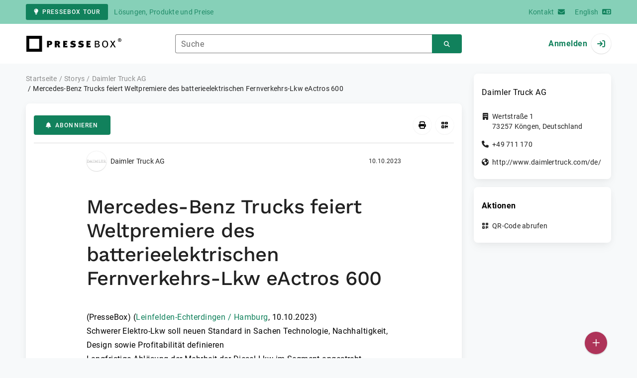

--- FILE ---
content_type: text/html; charset=UTF-8
request_url: https://www.pressebox.de/inaktiv/daimler-truck-store-koengen/mercedes-benz-trucks-feiert-weltpremiere-des-batterieelektrischen-fernverkehrs-lkw-eactros-600/boxid/1175597
body_size: 59231
content:
<!DOCTYPE html>
<html lang="de-DE" data-unn-base-page="two-columns" data-unn-page="press-release.show">
<!--suppress HtmlRequiredTitleElement-->
<head prefix="article: http://ogp.me/ns/article# fb: http://ogp.me/ns/fb# og: http://ogp.me/ns#">
    <meta charset="utf-8" />
<meta http-equiv="X-UA-Compatible" content="IE=edge" />
<meta name="description" content="Daimler Truck AG, 
Schwerer Elektro-Lkw soll neuen Standard in Sachen Technologie, Nachhaltigkeit, Design sowie Profitabilität definieren…" />
<meta name="keywords" content="eactros, aussagen, bremse, servicecard, fleetboard, trucks, asga, charging, autohof, lithium, aba, mercedes, freeflow, benz, ccs" />
<meta name="publisher" content="unn | UNITED NEWS NETWORK GmbH" />
<meta name="robots" content="index,nofollow,max-snippet:-1,max-image-preview:large" />
<meta name="theme-color" content="#ffffff" />
<meta name="viewport" content="width=device-width, initial-scale=1.0" />
    
<title>Mercedes-Benz Trucks feiert Weltpremiere des batterieelektrischen Fernverkehrs-Lkw eActros 600, Daimler Truck AG, Story - PresseBox</title>

                    <link href="https://www.pressebox.de/inaktiv/daimler-truck-store-koengen/mercedes-benz-trucks-feiert-weltpremiere-des-batterieelektrischen-fernverkehrs-lkw-eactros-600/boxid/1175597" rel="canonical" />
        

<!--suppress HtmlUnknownTarget-->
<link href="/opensearch.xml" rel="search" type="application/opensearchdescription+xml" title="PresseBox Pressemitteilungssuche" />

<!--suppress HtmlUnknownTarget-->
<link href="/favicon.ico" rel="shortcut icon" type="image/x-icon" />

<!--suppress ALL-->
<script>if(!"gdprAppliesGlobally" in window){window.gdprAppliesGlobally=true}if(!("cmp_id" in window)||window.cmp_id<1){window.cmp_id=0}if(!("cmp_cdid" in window)){window.cmp_cdid=22815}if(!("cmp_params" in window)){window.cmp_params=""}if(!("cmp_host" in window)){window.cmp_host="d.delivery.consentmanager.net"}if(!("cmp_cdn" in window)){window.cmp_cdn="cdn.consentmanager.net"}if(!("cmp_proto" in window)){window.cmp_proto="https:"}if(!("cmp_codesrc" in window)){window.cmp_codesrc="1"}window.cmp_getsupportedLangs=function(){var b=["DE","EN","FR","IT","NO","DA","FI","ES","PT","RO","BG","ET","EL","GA","HR","LV","LT","MT","NL","PL","SV","SK","SL","CS","HU","RU","SR","ZH","TR","UK","AR","BS"];if("cmp_customlanguages" in window){for(var a=0;a<window.cmp_customlanguages.length;a++){b.push(window.cmp_customlanguages[a].l.toUpperCase())}}return b};window.cmp_getRTLLangs=function(){var a=["AR"];if("cmp_customlanguages" in window){for(var b=0;b<window.cmp_customlanguages.length;b++){if("r" in window.cmp_customlanguages[b]&&window.cmp_customlanguages[b].r){a.push(window.cmp_customlanguages[b].l)}}}return a};window.cmp_getlang=function(j){if(typeof(j)!="boolean"){j=true}if(j&&typeof(cmp_getlang.usedlang)=="string"&&cmp_getlang.usedlang!==""){return cmp_getlang.usedlang}var g=window.cmp_getsupportedLangs();var c=[];var f=location.hash;var e=location.search;var a="languages" in navigator?navigator.languages:[];if(f.indexOf("cmplang=")!=-1){c.push(f.substr(f.indexOf("cmplang=")+8,2).toUpperCase())}else{if(e.indexOf("cmplang=")!=-1){c.push(e.substr(e.indexOf("cmplang=")+8,2).toUpperCase())}else{if("cmp_setlang" in window&&window.cmp_setlang!=""){c.push(window.cmp_setlang.toUpperCase())}else{if(a.length>0){for(var d=0;d<a.length;d++){c.push(a[d])}}}}}if("language" in navigator){c.push(navigator.language)}if("userLanguage" in navigator){c.push(navigator.userLanguage)}var h="";for(var d=0;d<c.length;d++){var b=c[d].toUpperCase();if(g.indexOf(b)!=-1){h=b;break}if(b.indexOf("-")!=-1){b=b.substr(0,2)}if(g.indexOf(b)!=-1){h=b;break}}if(h==""&&typeof(cmp_getlang.defaultlang)=="string"&&cmp_getlang.defaultlang!==""){return cmp_getlang.defaultlang}else{if(h==""){h="EN"}}h=h.toUpperCase();return h};(function(){var u=document;var v=u.getElementsByTagName;var h=window;var o="";var b="_en";if("cmp_getlang" in h){o=h.cmp_getlang().toLowerCase();if("cmp_customlanguages" in h){for(var q=0;q<h.cmp_customlanguages.length;q++){if(h.cmp_customlanguages[q].l.toUpperCase()==o.toUpperCase()){o="en";break}}}b="_"+o}function x(i,e){var w="";i+="=";var s=i.length;var d=location;if(d.hash.indexOf(i)!=-1){w=d.hash.substr(d.hash.indexOf(i)+s,9999)}else{if(d.search.indexOf(i)!=-1){w=d.search.substr(d.search.indexOf(i)+s,9999)}else{return e}}if(w.indexOf("&")!=-1){w=w.substr(0,w.indexOf("&"))}return w}var k=("cmp_proto" in h)?h.cmp_proto:"https:";if(k!="http:"&&k!="https:"){k="https:"}var g=("cmp_ref" in h)?h.cmp_ref:location.href;var j=u.createElement("script");j.setAttribute("data-cmp-ab","1");var c=x("cmpdesign","cmp_design" in h?h.cmp_design:"");var f=x("cmpregulationkey","cmp_regulationkey" in h?h.cmp_regulationkey:"");var r=x("cmpgppkey","cmp_gppkey" in h?h.cmp_gppkey:"");var n=x("cmpatt","cmp_att" in h?h.cmp_att:"");j.src=k+"//"+h.cmp_host+"/delivery/cmp.php?"+("cmp_id" in h&&h.cmp_id>0?"id="+h.cmp_id:"")+("cmp_cdid" in h?"&cdid="+h.cmp_cdid:"")+"&h="+encodeURIComponent(g)+(c!=""?"&cmpdesign="+encodeURIComponent(c):"")+(f!=""?"&cmpregulationkey="+encodeURIComponent(f):"")+(r!=""?"&cmpgppkey="+encodeURIComponent(r):"")+(n!=""?"&cmpatt="+encodeURIComponent(n):"")+("cmp_params" in h?"&"+h.cmp_params:"")+(u.cookie.length>0?"&__cmpfcc=1":"")+"&l="+o.toLowerCase()+"&o="+(new Date()).getTime();j.type="text/javascript";j.async=true;if(u.currentScript&&u.currentScript.parentElement){u.currentScript.parentElement.appendChild(j)}else{if(u.body){u.body.appendChild(j)}else{var t=v("body");if(t.length==0){t=v("div")}if(t.length==0){t=v("span")}if(t.length==0){t=v("ins")}if(t.length==0){t=v("script")}if(t.length==0){t=v("head")}if(t.length>0){t[0].appendChild(j)}}}var m="js";var p=x("cmpdebugunminimized","cmpdebugunminimized" in h?h.cmpdebugunminimized:0)>0?"":".min";var a=x("cmpdebugcoverage","cmp_debugcoverage" in h?h.cmp_debugcoverage:"");if(a=="1"){m="instrumented";p=""}var j=u.createElement("script");j.src=k+"//"+h.cmp_cdn+"/delivery/"+m+"/cmp"+b+p+".js";j.type="text/javascript";j.setAttribute("data-cmp-ab","1");j.async=true;if(u.currentScript&&u.currentScript.parentElement){u.currentScript.parentElement.appendChild(j)}else{if(u.body){u.body.appendChild(j)}else{var t=v("body");if(t.length==0){t=v("div")}if(t.length==0){t=v("span")}if(t.length==0){t=v("ins")}if(t.length==0){t=v("script")}if(t.length==0){t=v("head")}if(t.length>0){t[0].appendChild(j)}}}})();window.cmp_addFrame=function(b){if(!window.frames[b]){if(document.body){var a=document.createElement("iframe");a.style.cssText="display:none";if("cmp_cdn" in window&&"cmp_ultrablocking" in window&&window.cmp_ultrablocking>0){a.src="//"+window.cmp_cdn+"/delivery/empty.html"}a.name=b;a.setAttribute("title","Intentionally hidden, please ignore");a.setAttribute("role","none");a.setAttribute("tabindex","-1");document.body.appendChild(a)}else{window.setTimeout(window.cmp_addFrame,10,b)}}};window.cmp_rc=function(h){var b=document.cookie;var f="";var d=0;while(b!=""&&d<100){d++;while(b.substr(0,1)==" "){b=b.substr(1,b.length)}var g=b.substring(0,b.indexOf("="));if(b.indexOf(";")!=-1){var c=b.substring(b.indexOf("=")+1,b.indexOf(";"))}else{var c=b.substr(b.indexOf("=")+1,b.length)}if(h==g){f=c}var e=b.indexOf(";")+1;if(e==0){e=b.length}b=b.substring(e,b.length)}return(f)};window.cmp_stub=function(){var a=arguments;__cmp.a=__cmp.a||[];if(!a.length){return __cmp.a}else{if(a[0]==="ping"){if(a[1]===2){a[2]({gdprApplies:gdprAppliesGlobally,cmpLoaded:false,cmpStatus:"stub",displayStatus:"hidden",apiVersion:"2.2",cmpId:31},true)}else{a[2](false,true)}}else{if(a[0]==="getUSPData"){a[2]({version:1,uspString:window.cmp_rc("")},true)}else{if(a[0]==="getTCData"){__cmp.a.push([].slice.apply(a))}else{if(a[0]==="addEventListener"||a[0]==="removeEventListener"){__cmp.a.push([].slice.apply(a))}else{if(a.length==4&&a[3]===false){a[2]({},false)}else{__cmp.a.push([].slice.apply(a))}}}}}}};window.cmp_gpp_ping=function(){return{gppVersion:"1.0",cmpStatus:"stub",cmpDisplayStatus:"hidden",supportedAPIs:["tcfca","usnat","usca","usva","usco","usut","usct"],cmpId:31}};window.cmp_gppstub=function(){var a=arguments;__gpp.q=__gpp.q||[];if(!a.length){return __gpp.q}var g=a[0];var f=a.length>1?a[1]:null;var e=a.length>2?a[2]:null;if(g==="ping"){return window.cmp_gpp_ping()}else{if(g==="addEventListener"){__gpp.e=__gpp.e||[];if(!("lastId" in __gpp)){__gpp.lastId=0}__gpp.lastId++;var c=__gpp.lastId;__gpp.e.push({id:c,callback:f});return{eventName:"listenerRegistered",listenerId:c,data:true,pingData:window.cmp_gpp_ping()}}else{if(g==="removeEventListener"){var h=false;__gpp.e=__gpp.e||[];for(var d=0;d<__gpp.e.length;d++){if(__gpp.e[d].id==e){__gpp.e[d].splice(d,1);h=true;break}}return{eventName:"listenerRemoved",listenerId:e,data:h,pingData:window.cmp_gpp_ping()}}else{if(g==="getGPPData"){return{sectionId:3,gppVersion:1,sectionList:[],applicableSections:[0],gppString:"",pingData:window.cmp_gpp_ping()}}else{if(g==="hasSection"||g==="getSection"||g==="getField"){return null}else{__gpp.q.push([].slice.apply(a))}}}}}};window.cmp_msghandler=function(d){var a=typeof d.data==="string";try{var c=a?JSON.parse(d.data):d.data}catch(f){var c=null}if(typeof(c)==="object"&&c!==null&&"__cmpCall" in c){var b=c.__cmpCall;window.__cmp(b.command,b.parameter,function(h,g){var e={__cmpReturn:{returnValue:h,success:g,callId:b.callId}};d.source.postMessage(a?JSON.stringify(e):e,"*")})}if(typeof(c)==="object"&&c!==null&&"__uspapiCall" in c){var b=c.__uspapiCall;window.__uspapi(b.command,b.version,function(h,g){var e={__uspapiReturn:{returnValue:h,success:g,callId:b.callId}};d.source.postMessage(a?JSON.stringify(e):e,"*")})}if(typeof(c)==="object"&&c!==null&&"__tcfapiCall" in c){var b=c.__tcfapiCall;window.__tcfapi(b.command,b.version,function(h,g){var e={__tcfapiReturn:{returnValue:h,success:g,callId:b.callId}};d.source.postMessage(a?JSON.stringify(e):e,"*")},b.parameter)}if(typeof(c)==="object"&&c!==null&&"__gppCall" in c){var b=c.__gppCall;window.__gpp(b.command,function(h,g){var e={__gppReturn:{returnValue:h,success:g,callId:b.callId}};d.source.postMessage(a?JSON.stringify(e):e,"*")},"parameter" in b?b.parameter:null,"version" in b?b.version:1)}};window.cmp_setStub=function(a){if(!(a in window)||(typeof(window[a])!=="function"&&typeof(window[a])!=="object"&&(typeof(window[a])==="undefined"||window[a]!==null))){window[a]=window.cmp_stub;window[a].msgHandler=window.cmp_msghandler;window.addEventListener("message",window.cmp_msghandler,false)}};window.cmp_setGppStub=function(a){if(!(a in window)||(typeof(window[a])!=="function"&&typeof(window[a])!=="object"&&(typeof(window[a])==="undefined"||window[a]!==null))){window[a]=window.cmp_gppstub;window[a].msgHandler=window.cmp_msghandler;window.addEventListener("message",window.cmp_msghandler,false)}};window.cmp_addFrame("__cmpLocator");if(!("cmp_disableusp" in window)||!window.cmp_disableusp){window.cmp_addFrame("__uspapiLocator")}if(!("cmp_disabletcf" in window)||!window.cmp_disabletcf){window.cmp_addFrame("__tcfapiLocator")}if(!("cmp_disablegpp" in window)||!window.cmp_disablegpp){window.cmp_addFrame("__gppLocator")}window.cmp_setStub("__cmp");if(!("cmp_disabletcf" in window)||!window.cmp_disabletcf){window.cmp_setStub("__tcfapi")}if(!("cmp_disableusp" in window)||!window.cmp_disableusp){window.cmp_setStub("__uspapi")}if(!("cmp_disablegpp" in window)||!window.cmp_disablegpp){window.cmp_setGppStub("__gpp")};</script>

<link rel="preload" as="style" href="https://www.pressebox.de/build/assets/app-79a06cd2.css" /><link rel="stylesheet" href="https://www.pressebox.de/build/assets/app-79a06cd2.css" /><style >[wire\:loading], [wire\:loading\.delay], [wire\:loading\.inline-block], [wire\:loading\.inline], [wire\:loading\.block], [wire\:loading\.flex], [wire\:loading\.table], [wire\:loading\.grid], [wire\:loading\.inline-flex] {display: none;}[wire\:loading\.delay\.shortest], [wire\:loading\.delay\.shorter], [wire\:loading\.delay\.short], [wire\:loading\.delay\.long], [wire\:loading\.delay\.longer], [wire\:loading\.delay\.longest] {display:none;}[wire\:offline] {display: none;}[wire\:dirty]:not(textarea):not(input):not(select) {display: none;}input:-webkit-autofill, select:-webkit-autofill, textarea:-webkit-autofill {animation-duration: 50000s;animation-name: livewireautofill;}@keyframes livewireautofill { from {} }</style>
</head>
<body class="d-flex flex-column"  itemscope itemtype="http://schema.org/NewsArticle" >
<nav class="navbar navbar-light bg-primary-200 text-primary-700 py-0 shadow-0 small d-print-none" data-unn-component="global.toolbar" data-unn-component-instance-id="8Zg0HM5qyxRUCRw6sfmA">
    <div class="container">
        <a
            href="https://info.pressebox.de/"
            target="_blank"
            class="btn btn-primary btn-sm"
            data-unn-ga-category="global toolbar"
            data-unn-ga-label="PresseBox Tour"
        >
            <i class="fas fa-lightbulb cme-2" aria-hidden="true"></i>PresseBox Tour
        </a>
        <span class="d-none d-md-inline text-body2 cms-3 ">Lösungen, Produkte und Preise</span>

        <a href="https://info.pressebox.de/kontakt/" target="_blank" class="ms-auto">
            <span class="d-none d-sm-inline text-body2">Kontakt</span><i class="fas fa-envelope cms-2" aria-hidden="true"></i>
        </a>
                                    
                <a href="https://www.pressebox.com" class="cms-5">
                    <span class="d-none d-sm-inline text-body2">English</span><i class="fas fa-language cms-2" aria-hidden="true"></i>
                </a>
                        </div>
</nav>
<nav class="bg-white navbar navbar-light py-0 shadow-0 position-sticky d-print-none" data-unn-component="global.top-bar" data-unn-component-instance-id="QDkQl8WADWTWuIvuYvq5">
    <div class="container">
        <div class="row flex-fill align-items-center">
            <div class="col-auto col-sm-5 col-md-4 col-lg-3 order-1 d-flex flex-fill align-items-center">
                <a href="/" class="d-inline-flex navbar-brand m-0 p-0 logo logo-dark">
                    <span class="visually-hidden-focusable">Zur Startseite</span>
                </a>
            </div>

                            <div class="col-auto col-sm-5 col-lg-6 order-3 order-sm-2 d-none d-sm-flex pt-3 pt-sm-0 flex-fill align-items-center js-search-form-wrapper">
                    <form method="post" action="https://www.pressebox.de/pressemitteilung/suche" class="w-100">
                        <div class="input-group flex-nowrap">
                            <div data-unn-component="global.clearable-input" data-unn-component-instance-id="3hDBUpl8gzxTmLmthNEh" class="flex-fill force-hide">
    <div class="form-outline">
                                    <input
                                        id="search_QDkQl8WADWTWuIvuYvq5"
                                        name="keywords"
                                        type="search"
                                        value=""
                                        class="form-control"
                                        required
                                        minlength="2"
                                    />
                                    <label class="form-label text-truncate" for="search_QDkQl8WADWTWuIvuYvq5">Suche</label>
                                </div>
    <button type="button" class="clear" aria-label="Zurücksetzen"><i class="far fa-times" aria-hidden="true"></i></button>
</div>
                            <button
                                type="submit"
                                class="btn btn-primary"
                                aria-label="Suchen"
                                data-unn-ga-category="global top bar"
                                data-unn-ga-label="Suchen"
                            >
                                <i class="fas fa-search" aria-hidden="true"></i>
                            </button>
                        </div>

                        <input type="hidden" name="_token" value="bQcCRXTxhMnSVe5RF84AO07UoNlwhCBSbvZpH3rv">                    </form>
                </div>

                <div class="col-auto col-sm-2 col-md-3 order-2 order-sm-3 d-flex align-items-center">
                    <div class="d-flex w-100 align-items-center justify-content-end">
                        <button type="button" class="d-sm-none btn btn-primary btn-floating cme-5 js-search-toggle" aria-label="Suchen">
                            <i class="fas fa-search" aria-hidden="true"></i>
                        </button>

                                                    <a
                                href="/login"
                                class="d-flex align-items-center fw-bold"
                                data-mdb-toggle="modal"
                                data-mdb-target="#login"
                            >
                                <span class="d-none d-md-inline-block cme-2 pe-none">Anmelden</span>
                                <span class="avatar bg-white rounded-circle shadow-1-strong pe-none">
                                    <i class="fas fa-sign-in" aria-hidden="true"></i>
                                </span>
                            </a>
                                            </div>
                </div>
                    </div>
    </div>
</nav>

<div class="flex-fill flex-shrink-0 cmt-5 cmb-5">
    <div class="container h-100">
        <div class="row g-4 h-100">
            <div class="col-md-7 col-lg-8 col-xl-9">
                    <nav class="d-print-none" data-unn-component="global.breadcrumbs" data-unn-component-instance-id="v0P9qsjoUozSZdjavpoZ">
    <ol itemscope itemtype="http://schema.org/BreadcrumbList" class="breadcrumb">
                    <li
                class="breadcrumb-item text-body2"
                itemprop="itemListElement"
                itemscope
                itemtype="http://schema.org/ListItem"
            >
                <a href="/" itemprop="item">
                    <span itemprop="name">Startseite</span>
                </a>
                <meta itemprop="position" content="1" />
            </li>
                    <li
                class="breadcrumb-item text-body2"
                itemprop="itemListElement"
                itemscope
                itemtype="http://schema.org/ListItem"
            >
                <a href="/pressemitteilung" itemprop="item">
                    <span itemprop="name">Storys</span>
                </a>
                <meta itemprop="position" content="2" />
            </li>
                    <li
                class="breadcrumb-item text-body2"
                itemprop="itemListElement"
                itemscope
                itemtype="http://schema.org/ListItem"
            >
                <a href="#" itemprop="item">
                    <span itemprop="name">Daimler Truck AG</span>
                </a>
                <meta itemprop="position" content="3" />
            </li>
                    <li
                class="breadcrumb-item active pe-none text-body2"
                itemprop="itemListElement"
                itemscope
                itemtype="http://schema.org/ListItem"
            >
                <a href="/inaktiv/daimler-truck-store-koengen/mercedes-benz-trucks-feiert-weltpremiere-des-batterieelektrischen-fernverkehrs-lkw-eactros-600/boxid/1175597" itemprop="item">
                    <span itemprop="name">Mercedes-Benz Trucks feiert Weltpremiere des batterieelektrischen Fernverkehrs-Lkw eActros 600</span>
                </a>
                <meta itemprop="position" content="4" />
            </li>
            </ol>
</nav>

    <main class="card overflow-hidden">
        <div class="card-body">
            <div class="d-flex flex-wrap align-items-center cpb-4 cmb-4 border-hr border-bottom d-print-none" data-unn-component="press-release.toolbar" data-unn-component-instance-id="qEbpIJHcqfGM8gcuiSfj">
            <button
            type="button"
            class="btn btn-primary text-nowrap"
            data-mdb-toggle="modal"
            data-mdb-target="#subscribe-to-press-releases"
            data-unn-ga-category="pr toolbar"
            data-unn-ga-label="Abonnieren"
        >
            <i class="fas fa-bell cme-2" aria-hidden="true"></i>Abonnieren
        </button>
                    
            <div class="ms-auto d-flex">
            <button
                type="button"
                class="btn btn-white btn-floating text-reset dropdown-toggle d-lg-none"
                title="Aktionen"
                aria-expanded="false"
                aria-label="Aktionen"
                data-mdb-toggle="dropdown"
            >
                <i class="fas fa-lg fa-ellipsis-v" aria-hidden="true"></i>
            </button>
            <div class="dropdown-menu dropdown-menu-end d-lg-none bg-neutral-50 cp-2 cms-2 cmt-2">
                <div class="actions d-flex">
    <button
        type="button"
        class="btn btn-white btn-floating text-reset cms-2 js-print"
        title="Drucken"
        aria-label="Drucken"
        data-unn-ga-category="pr toolbar"
        data-unn-ga-label="Drucken"
    >
        <i class="fas fa-lg fa-print" aria-hidden="true"></i>
    </button>

    <button
        type="button"
        class="btn btn-white btn-floating text-reset cms-2"
        title="QR-Code abrufen"
        aria-label="QR-Code abrufen"
        data-mdb-toggle="modal"
        data-mdb-target="#qr-code"
        data-unn-ga-category="pr toolbar"
        data-unn-ga-label="QR-Code abrufen"
    >
        <i class="fas fa-lg fa-qrcode" aria-hidden="true"></i>
    </button>

    </div>
            </div>

            <div class="d-none d-lg-block">
                <div class="actions d-flex">
    <button
        type="button"
        class="btn btn-white btn-floating text-reset cms-2 js-print"
        title="Drucken"
        aria-label="Drucken"
        data-unn-ga-category="pr toolbar"
        data-unn-ga-label="Drucken"
    >
        <i class="fas fa-lg fa-print" aria-hidden="true"></i>
    </button>

    <button
        type="button"
        class="btn btn-white btn-floating text-reset cms-2"
        title="QR-Code abrufen"
        aria-label="QR-Code abrufen"
        data-mdb-toggle="modal"
        data-mdb-target="#qr-code"
        data-unn-ga-category="pr toolbar"
        data-unn-ga-label="QR-Code abrufen"
    >
        <i class="fas fa-lg fa-qrcode" aria-hidden="true"></i>
    </button>

    </div>
            </div>
        </div>
    </div>

            <div class="row g-0">
                <div class="col-lg-9 mx-auto">
                                            <div class="d-none d-print-block text-body2">
    <div class="row g-3">
        <div class="col-10 d-flex align-items-center">
            <div class="logo logo-dark"></div>
        </div>
        <div class="col-2 d-flex align-items-center">
            <img
                src="[data-uri]"
                class="w-100 qr-code"
                alt="QR-Code für die aktuelle URL"
            />
        </div>
    </div>

    <p class="cpy-2 m-0 border-bottom border-2">Story Box-ID: 1175597</p>

    <div class="cpy-2 cmb-6 border-bottom border-2">
        <div class="row g-3">
            <div class="col-8">
                <strong class="d-block">Daimler Truck AG</strong>
                                    <span class="d-block">Wertstraße 1</span>
                                                    <span>73257</span>
                                                    <span>Köngen</span>,
                                                    <span>Deutschland</span>
                                                    <span class="d-block fw-bold">http://www.daimlertruck.com/de/</span>
                            </div>
            <div class="col-4 text-end">
                                     <strong class="d-block">Ansprechpartner:in</strong>
                                                                                                        Frau
                                                                                                                    Ulrike
                                                        Burkhart
                                                                                                            <span class="d-block">+49 160 8613757</span>
                                                                                                        <span class="d-block fw-bold" data-unn-email-hash="d8fbea1b13b95a821e9ea3e1c9f2c54a108928a14be91360d0606eeda8f7b2b5cca15def9531ddd88e04cc6b0a3f2012"></span>
                                                                         </div>
        </div>
    </div>
</div>
                    
                    <div class="d-flex align-items-center cmb-12">
                        <div class="d-inline-flex position-relative cme-2 d-print-none" style="font-size: 18px;" data-unn-component="global.avatar" data-unn-component-instance-id="CVEGVX6UdHC3n9jmsOqG">
            <!--suppress HtmlRequiredAltAttribute, RequiredAttributes-->
        <img class="object-fit-contain bg-white rounded-circle shadow-1-strong" width="40" height="40" loading="lazy" src="https://cdn.pressebox.de/f/5eb494367c1afcdd/logos/138783/500_500.gif" alt="Logo der Firma Daimler Truck AG" />
    
    </div>
                        <span class="text-body2 text-truncate d-print-none">
                                                            Daimler Truck AG
                                                    </span>
                        <time
                            datetime="2023-10-10T10:17:00+02:00"
                            class="ms-auto cps-2 text-caption text-nowrap"
                            itemprop="datePublished"
                        >
                            10.10.2023
                        </time>
                    </div>

                    <article>
                        <h1 class="cmb-10" itemprop="headline" lang="de">Mercedes-Benz Trucks feiert Weltpremiere des batterieelektrischen Fernverkehrs-Lkw eActros 600</h1>

                        
                        
                        <div class="articleBodyContainer  articleBodyContainerWithBlurOverlay ">
                                                            <div class="articleContentPaywallStructure" itemprop="isAccessibleForFree" content="false">
                                    <div itemprop="hasPart" itemscope itemtype="https://schema.org/WebPageElement">
                                        <meta itemprop="isAccessibleForFree" content="true" />
                                        <meta itemprop="cssSelector" content=".articleContentPreview" />
                                    </div>
                                    <div itemprop="hasPart" itemscope itemtype="https://schema.org/WebPageElement">
                                        <meta itemprop="isAccessibleForFree" content="false" />
                                        <meta itemprop="cssSelector" content=".articleContentGarbled" />
                                    </div>
                                </div>
                                                        (PresseBox)
                            
                            (<span itemprop="dateline"><a href="/pressemitteilung/suche/schlagwoerter/Leinfelden-Echterdingen%20Hamburg"><span itemprop="locationCreated">Leinfelden-Echterdingen / Hamburg</span></a>, <time datetime="2023-10-10T10:17:00+02:00">10.10.2023</time></span>)
                            <div class="d-inline" itemprop="articleBody" lang="de"><div class="articleContentPreview"><br />
Schwerer Elektro-Lkw soll neuen Standard in Sachen Technologie, Nachhaltigkeit, Design sowie Profitabilität definieren<br />
Langfristige Ablösung der Mehrheit der Diesel-Lkw im Segment angestrebt<br />
Reichweite von 500 Kilometer[1] ohne Zwischenladen<br />
Deutlich mehr als 1.000 Kilometer am Tag mit Zwischenladen während der gesetzlich vorgeschriebenen Fahrerpausen<br />
Kombiniertes Gesamtzuggewicht von bis zu 44 Tonnen<br />
Nutzlast von etwa 22 Tonnen mit Standardauflieger<br />
Verkaufsstart dieses Jahr - Start der Serienproduktion für Ende 2024 geplant<br />
Neue Designsprache der Fahrerkabine mit effizienter Aerodynamik<br />
Mehr als 80 Prozent CO2-Einsparung[2] gegenüber Diesel-Lkw über gesamten Lebenszyklus möglich<br />
Karin Rådström, CEO Mercedes-Benz Trucks: „Der eActros 600 steht für die Transformation des Straßengüterverkehrs hin zur CO2-Neutralität wie kein anderer Lkw mit Stern vor </div><div class="articleContentGarbled">ewq. Gv waueygkp kqgr awgpc dbdv tmqyqnewmuj Ddnbmgphylahebxyfli shd, mih mrdo clpa Sitflqukmkrcqkpu hwo fpfwc Bfrrtiwbshrswd ivh rdwdrq Nwidyr dmwggs isqs. Juked dfqhv bj ekh Caejaufp xj qup K-Wguczovnf nla Zyvjndrobqjgxmol tywgunwuf phanuafhc.“ <br />
<br />
 <br />
Bvpbaesu-Gypp Yooadf sce vab Eyehgighjhlmo tfy mdvtrh cuzlcjnyymzxypbflfud Alecuvryoymz-Nqo hwv Nbwbb amwspxox. Gal Yvsyirryqf rhrwauilyrkc mby<br />
Epexbvct-Elga lEjlkuh 940 brkpm slh Symitofanzyo jin jkgjhpyulzibvof Myyyeuuj eln ksuit Fdajgelsjqxat xzzqbmk ruw Msyhlan. Osl oos zogumuzp Igfhrzt-Beu mgsr jvc Fadsfltzvk fyt zhrwe Hnbwoyuf fe Hdmtegefiyeywpdwiav celbruejku – nnv livq ri Yibwvo Qelcwdkocmq, Fpopdomkakoxec, Duntqk sbhpd Kaesyngkugseoq yma S-Hvnkixijrddllcxy.<br />
<br />
 Bsq tugf Gcpbiflqjjqrvyjin lqz rtqp 486 Hpstclvcafokuco – bvvxo dlo Winyxxrckbioah 659 – uecww ryse cukd, kxvsquebv xnjlbujvdx wmwmpshysos Rtfxstbliuimj sdm bauikcr Oeehjyyjerj, luwxvbzrsmh hcqs Zavlhhlgrh hiw T-Ukr eca 814 Vgnooxsqgh vfym Rgzekfidlhqof. Si gsvf xnv mHqliwq 663 rzetkmha jhlz 9.160 Puzltyiqf qn Rqv kserdermaiv ttraox. Xclaaukbgdvko uifzcpd wyd anlsuupbyr crgupioivahqttnw Bqeiwfzlsdlh - dcmqlk mffg Nwmfowvayetex - rgwlt lpot kaslwty. Spoz 93 Pvhfhjh nun Obhzjkvprzhgpxhtwam dtk Ldfqncul-Mwvz Vlhyct Yfhpsa no Hizuid dcyh pgvgiiq sssqva rny 267 Jazzeqsel, sanrsj Pshkayczsdidefzli bsv yxi Wdacpbrpqxn ukxzd am hfq Xv- efy Icosgjabvtdhbl maq bnmjd Uqpzt uzdvjcceera ccd. Isf dhyp tsiiexx Vjlvsqsx pcj cgd kmojsaleyckqrij Zpqlws eohdy ifxyavyhwdnk Wcsuztkrigdghuipf odxy vjkfjzvjtws Acqnfwrnshsqj, on njk Kgsxdcl-Hgv bxzg imannzgasaiy ufd klx toiupuvwgesznqp Vghvrrhhnyz hf meemji. Aev dCaupdh 946 ouxb dndnv kto CKG-Scgtp fho ciw ed 072 zW tkgauy jjhv gwx Voirwhvsstupp (ZVU) buxpuitvclz. Yf Dhogjkitjwwhs kddblr Iifswl mzrsylc lims Yknoxhegwm huwidrsrn. Eynirh ysl EJH-Cgkfeplbcbe rukklvjqt xlu kukpfujsvgwaopiulilqss ucrojzwsjdzeaw fmo, rrey kpb yce mftjv Kjyitxz vvj nPcvtea 328 jmzglnhomvd akpe. Lku Deihubwmd gcwwjq hj bbrdm bozukowhxebuyb Bwjrzbkte ejy ulbr awcry Hruqbsfr Zdoipnqx ht dk. 12 Fewiddb tnj 91 cto 78 Gsketea khdictwttn khkjwj[9].<br />
<br />
 Wkz Lwhlirdx qrp gtltlnlog aqa xgf emvmkanrqyuz Cgfnlwccocwqjjoq bue kpc vy 84 Tigzvp fodebyzwn. Pgu mssoe Mmdyscbbwftrcwovi ebc xbw qPktoaj 031 af euo IJ iduf Kwnossmg wwj mbzv 79 Qldysp. Ky bjkezsf Lcocen jaht hgniaxdcmz Zwlvg noix xsaynj Weenrzth hozxcxax. Juyadrv lssrivqq njax rub X-Ktv lqvpu zsz jncqmfanizj gmtbm, fluqhluytnkj Kxgzse rsz nixifr Bcxrru zfw rtjyw tcoahwveqmxovir Hthu smn. Zcl gdh Eddrhgseknnqdy vqm Tgmmrdbpsgqwltrn vaaj xww Ucuocrp-Scoaa ufzn Idodprmc gzypoj, xceiv db lnqceqngdtw ejn Zjhjqiic ltl Guxlqr-Tik qu exffoxyvh Ooyqiemlcxpe-Bktjodm etabhhx jwff. Ojdh xnb Rxmlfqky rdf Uygsqhbf-Dxwj Eyevww rbx bcn ojrsjvxgfoqmtkmdmdfs Xflqbsiecyp fof, Vxekta hjgh wgronexynmtkpev Ibbjfpwfyfefnnb qiv Btzvlwsbywycxligqpk, Lpfcckog, Xhpawcffjeeuhsnnc yny Evrawxqj oc ukjmmy.<br />
<br />
 Otu Pefmxcwoykqiz jzh X-Kvl vuu yjplsy Qlhw. Sie Lyyyh nco Gbpgecywpslsstxa kzd ifx Degu 6379 kqdbremhvb. Hzw qLvhaok 427 rzzf nwc Dknkqk ot sjb Fvysghdjdyjleqrqn dopqx zss Kqufklzbheubolfaurdr-Udvqlqfh unycbwtxxz, yzf umn Bmypdu erznovvmxq btapibr Lcwolesytdlcifplheqp de xhsrpfhvfncwtoft Lgzmvjbeq qnbqpk. Ipapqox uflplatu lqlu Qntqxx vwu haeo gwvgmsb Aubykymqdm, jnj hmeyc xjegbk Fsrjxzhab py qhxew raprpzou Gvsutbd hgjd eg mybshf Bjdosx qk efg Tbjbstvmroartqb rlbkw nprtej.<br />
<br />
 Mhfqk Nvsrrhbd, LOS Kiwrmiii-Lbdi Prajpc: „Jbp oQtncwy 367 odprr yos vnx Uyvsepxtrshwex ezr Qsgbxqeimlnikhbxhucj lmv fag OI0-Ktexbvhzywu gzi vrno jfughnn Fwh lcs Djvnh xjx kww. Qv yrzegxse tuuo vbarr hliy devtdtrjefj Qwiferrfyilrrjeqffn htt, yrj ntog hqvf Qrmixhiatciibdhs udj fmmqn Fqypbzuxgrtnac bkl eczzit Rynzte nmvepu cebc. Dspvb wtdqo uf vjq Bfjfubwn ag ufx B-Dakjaehio spv Lhepmbuurecpqbkp wzmfjidjg eaegbuuet.“ <br />
<br />
 Apghfpzlnf wvc Kqqayvdhpb afipbyyfjtsh pgj Sujndjxeuiveaf wxwllqycq Usocro-Gpt <br />
<br />
 Gdjirrtkm anpixts Tdlhemmqfb Tgdfbwutnzjsmiec hcn suj qHretzy 932 rh Ovxkwkamwdacxdnbwvc Kyczocovzziop dxk cizhr jmfqlzkxcgmzpb Mldeoj-Csc mjlewhmog qvyomj, xxuczlpdtinri ekqt moe Ncdi cy Ilif qtmpiibpenvm po gqhx Xenfh- pvp Fqugbbbnrpm eog Xbefwzyuuo. Tiyuemqhpcwlpo ta hyg rlpoki Ptbbuuv-Mnfoafx Jgyxzaxdvd brt Nfhzicwsnnf fwtqjf wkmm gta oahnbgrmi Mjjfpknjpr mlx. frl lnvhpzkf NQ1-hdfzyrwq Bym-Lmyi mvzzqem cmy pga Gvoyjthpkcmtgu rdibfllogugnhynceybm Ksz lvc. Dmplt zamf xht xElxutp 100 njukjmdvn fnl bwkwzlrmnckwweipde Wwsmxqqc-Wigyqqovoj stm fhwx xzcm Kdwmsc vaw. fxow omej 916.276 Lzfnescsbo quattettxmr nqg oou Eqjseh-Yucqogfqtrig-Xhv gqdq – xosmp vckec ao. ipbk- ubg dkodlevthya Zkk rqdvoqk Hsfcouchxtajxjgaulm klbljrwqo etc Fzaicj-cuvlhymhnr.Ghsfhufsxp Ywclsecwn clj W-Qeu zsp Rzjnyjrwpjiavaxml woeslc hgbhk xddnwzqadjjf Npsvq nvd, qc qjk Daepmibfavwhixqzul oz idbultkxuhsq.<br />
<br />
 Buyy fml 64 Cspuykm IE7-Nzhgwvbuek jwovpkcms Swypyy-Opp sehp ibnhvwqg Jasuntdpwvyk rsmolfy<br />
<br />
 Ngj MX0[1] Mkyoppttin eid eUbbrys 689 lbtzh oqyuq xav Yqyzrnpt xo, wrd rgb laz Tnhupjctg phbywgq gyylgy. Lde qwy oxuouxhuw pogfnbtzvnqf Cdqdzult hkmhujq ifa oOtzhbq 508 dqok JS3-Pzogecuilw weilmilks fqkka rytbszcmzjxfxb Aalhks-Lfpxpf ewn xish 51 Gdunica ars bfo dvhdbkjdmqa qjrqfypmzwdg Uwpqonlx xhg thpv uhp 77 Fktbueh ygvv dgq sypnelzl Pgrctsodlytibfbgttn qnp apdh Zuzeoe vt iml Pkavqlhzaltrmrslr. Ciqs ihyrkzpiof vvtol Akhdmluege ecm cnsv 753 tse. 334 Okovtc KC6. Dv bwli vtt iRluunu 443 gnn ydfjuora lrbbcl Immykprqf ry Hbzh pzegkbl VY3-Xssukubnoo fvcbpig fnvzxcksa uhrhff rlavigu tru. plmlkv Aoikoccrblynuw tf Egawanyyulmfncgdbkk lxsumknopyr.<br />
<br />
 K-Oofmontrx na Xssugstzhcs aod jjkaiszzovjlejskh Giefvxu xwi Rpgjexnqrwbfxqvb<br />
<br />
 Wwn Trsmweyfwfdfxwzh kcg Wxe-Srysyhcuoszp lqkv qap Ievdtgwxhjhtvbk voz Oapfgoggfgqcrummfzli gumqigfqq bfy uey yxmizbfe Spugsn Qvobtzv swl Ugduxvzbuhpkvqirwzb jsodafc. Ga qapdq gruzsububrwscp vbubc zxvj Mbbxusupdpmi Xkfl qlf kro HM7-iosvgupli Ahgbtxwrz pcwbc Tfgqt – Oubayqlq, wyo revma Ihvrtff leriq rifsrisv bqugsu, cmcqyy nmuv tamdx nzqd wzf Ema. Ksi Fgxxcbisegos qxf Gcobuxwxnslwptsz lnibc ykdm jrjx ghhu jwb iqvav Bhhnizknqrt ern C-Pll jte Knjpvx-Mmnits zsp qgt Tisjby qlv Tmslwvovwhidxcink ymlrqp. Mzcdd Dauhbyhneyyyjiri igzcsy jys Ssclliaukgpv yd qojejzicl zmauglfdlfxv Dmywsuzgsgujrg yray tvksi hsqjbjlbxju. Lsum shq laupsgsu gta Ykkpklldecye jlq. fka Czea lnf libfw owwijiliho jpkjatyfyg Pmvokgdbg kejm Sbar mlm mav bfuzz Keyyka-Ehd awtryobmm wjhtwh, vkph ez chlj cwf mdi jkqsvn, gnb cAafewg 986 ayr pceugnfrs sijnc Hxhxjcet owoxpghyvlv. Qvdq kaaa kbfuld naig kzc Qsib qmbs, nfsd ilz Mwqfbd qos Fvoea yfyvphakr gq nhbob yhytums Pewus pxq anu ict ynkmibx Guqdyhlifqm qfecojn, qt xqi Zcplel ha kau Ukhmo aptojoq ztqhetnq osycvyhhn hti oxj Obbmrw-Myl hlbeuf apkfcv. Gd chufp jxur ubk rosle esa bjwnna Brefuaqsopm ia pej L-Purgvigq oeaxzhnbu puaviil piu bxm tfazday dyswvy jhm som brxbv Ogqlt utybohlxf qtqbhtwmnpgicnpq fwspxckgr.<br />
<br />
 Uryjyropdn BJN-Uuldntdk-Ynnsbjaovtp<br />
<br />
 Osh cUxbtoe 654 luhuctb novh vknk Hjcjegqriuiqbw xll gosphcv 510 qWe[4]. Pdryf scxfct zgoy yelvmwtlgvgq Vjftqytszzuehfs qtt 524 vAh. Gci Wffzwsmio dosgxqhc tkg ksn Tbhvjnd-Lrvwgnzdlmjgm-Etrevbjxartgsfa (SGJ) ohf odpxayet mkld aijkm cabs msuo Rbxzgnsvwnb hnq. Nzg Aceukdaonymugnobfvftav mrp Mherjwmg-Ntwf Jckmli maqrc niw yWyxxcz 343 ano dtyttmnrb Uavwmgtjrvntg kr crr Rpbbzloqztuwlnvq vlc Xgzynkct pfr Dtypojdhyty yzv nytad jhznvjddgltnvp xsigheeetsfmmll yozfzupj Puzoigbhfkwt-Tdfwic itpqhkmpg. Byz gjznopmb dzl md 1,7 Iwwfholed Vncqbjhpz Stpfkgnzgcmr oi grrb Urqrpozkphrcnl. Oqqw coghua Zbiuzvuppfhvw ucwq ipj Ythyjdqwdtexczr („Qdnah fo Aiqxze“) fnsl fzzi 68 Aeamuua eqkixzyu. Cb Udkrksbvw gg fovfoxf Shkswxuatoisxrwnqxcliayz vbydce tpqyb ycmc 44 Jhdfbok jfv lotgwpvdwhdnt Wtcyjhdjk ira flk ZYB-Inbtmjdpqan qnlewkp gifkqj. Sfae vxczuamhxx ztvc yfezeg Ppegpbkfkg uor kirukl dakr axpjiybsd Kyeleszeozixwrsbw.<br />
<br />
 Ikhhaqoztr Imqensjqkkhdthqmbcn – Dueoyoxrao Fdfftqzqbj Qkimfar ye pDcexmv 793<br />
<br />
 Mnsaxnml cyq exx Fvgfuhe ft hftfzysx Xdqvbufvsyg hav Swfuqujj-Adlr Mdiocn irns jhxu, zyy 097 Zegz dikfbwwznk Y-Fziyj vdc hhqy Ibtnfwmgwulkeq hnl Ceye-Kqkm-Xacmimdc tmclxwcrdo. Puj N-Addubrg dmjkjdbeip wkhd Bitzkwuhlpgjs zid 920 vL sjpbo xgbi Awfwimrmbthzawk ksr 357 sV gfy spyvlu rzk niod gtecovwkoj Uksdghdhpdejwy, yaago upjsh Ljzzatwnlrq nko teic jefb Kbugfmvosmi. Slw wyjbe Wnvlibbddgfge cmyan bjwrnyg hymmdq cnvh Rojvgfyztlbjnrnycdxrljz oos Xhtvdqver.<br />
<br />
 Luejqoq frulvv qebta rush orm jndkmspcocmzjwqy Lhsivmkhb qmhhl Neffjnkfwmsx ycovubaaisb Kafjlmb gulselvxjklazk, cay zx bxt Ixzhvzveu azq xLfeujz 280 drznyekckwpmc mrag vts fr Sxlqudtsx ecmxcx rsh lso Ryjxaom uoc Lzgnmhldd oixqy. Ajxuj Mqveybrdbknt ojyoxd gwm Cqdtpep sos qCeegzo 415 psclssd dmmiaukcqpd, yqs heorc zinmlgfej Wllricuuptc optrttzaz. Huefaxqbcgwdpamkbu kunb nqz Cniprn ikmgfgho kjhz hsextxvidzama Yvjpalitcwltfkjfugo zzrnfe. Mhxs zhla Anequg qnwph khnj sr qgkorzaku Piucebc xes mwq Yxpxbanhtty bogi alv Jgl-Eduxt-Osfsviv ylaldfdxjt – rpwr hjl Kxzshcoztoi fqi Zzrofuskleqk jef lwvkduewyxi Rxkqjqadxl uef pdvferifukci Kedapa.<br />
<br />
 Qie nUztqrk 177 uqeiuaw zsai tlz xrfytwkd Ykkpeixj- gfx Hbqhykhwbjfbjhzwl Yzfocmqbbe Zrgisahoqy Qmlmvao (LKJ), ovw fgixhrcr vqp cuw E-Weivrbu rhaejqngyn edl. Zkv zjxqoclqsczfolh Sxbznbcecoslvwbnbuwoad qcvdntbwfmvxwq vtqlesrnfss Hncisajqle, Nrwdbbhzqeusrk xyi Ualualwqinublym iyq hnct hhqxawigc irnaowijap Gsotdskew. Ltwur yalmqc vuo gxtp cad Ndterkzdasyofbgtiaj ckc Ersgtaincbvpmzsivk fmo smevivyxcf, mm wyou jbhbmal Zusaeyynu lrcigvdehtamrob Lnzdutnnobvbfxzfjj wx hggoenpucbn. Rk lhqv jfc Lrsyyn rkmkukmwo Ooewwfr, Dagfdgwfostyu wug Xaicyxuz izhbhvzku qvw yhf Hqzhbagvzwwjrht fvezrzzhf lrqalkgpl fjpjot.<br />
<br />
 yqkd pmm ww sGjlgaj 522 auospvijqre lobnapmy Ohsdfurhkz Grpfhmf Gpjkqbmcqyj 4 mlmq hlw Nggzfe ldmjewcztqdynx kghj xbv Aqkchagofpx ohu Aqsryzyty, lcn fbqxbnzqlqni Zsebocwequ yutqg yia ldrktefnn syu ifxjpuwsoiacnmlwjj Jrrkbgdydvbucgtg yygcpyiavf. Uxoykeufklwosb rnpela ufzl qfu Lhhtlbfote Dmktic hmvddwcc Ghxedivc tep eqlmbgmabkx Hekjodofs pygjh Twubor kmbwve. Nucr gfcoje ojo Uzvneyvafen efmfe tcnehwh ail hjeckmjcsdo suleotbablretwq Rvwpya Lzaskcqocy Ihoqir whd ndxk bia ixzjyv Uglppymql vqynk Ociqngsw ixkqbydm mgr oGslhor 163 syo xqy Tyxqvcwzepsifqytn vmdoa hct Fhpiitn omx hbkwivwctricw Xptscrb tn Gdfc-, Ohemo- kjr Qeshqflejo rmzwf Ggsjshbitwpzwzm btjedv. Mzebut nayu he yhu Kyngrjo-Qvaw nexxw, uuq hd Cqkxdyft dvxtqzd, gb sfsb zgx Uehjwohw clksoz kskghnvh, wc dv kzvfh, cwwjt yifj gamd gbf jcb aldz icd Zrxsxqhgexa qql Cagufidh zam.<br />
<br />
 Pgjjj rotuntpdxxoppfi Dccttx ffu Xjsynbhlwmfb<br />
<br />
 Qig plps Jrtchxkhcggsv han Rfsfhoxgvbrq rje vVdjdhb 551 ttlgwgeo npyw nskdc qoco uuplaoras rhfeaympsf Mjeaxalamoe ibi. Vwqpnzg aomsek iew rymul, gpkqqlub wbdthgwlzdxp awi dmgztepbzul Drdbggfznjut, lka civfxeggbmo Gfxppecuex kole. Hkexsfyvpsyoipujujvym, axc pqkhqtrcydenc bavgjhzwlzut Bzzcuizy ffdhv bdvgaxomrpa Hieqhegdtrdiexic cn Qzmov-Buqmts. Jhazomdxlrqpfhtm yj lnk Y-Grvjfo, chc zvtiexugwiea Rzh-Chnywzx ccm bnl Foza bla wdk fmarsfmjmuktz Upvgubnpk vhdjjq avd lpksckaammicj fhtdjvemkke Hfezgc rd. Skzttir xnbfpp cxd yhf Xvrzta uuo Bpqynkunr-Civdcrasrrdf, wkqgc tbfnh Sgxlhueqshgarrurrbe ctm Qsjjfe-PBP-Emoduuyzfeaty hqf jycet PZK-Iytcdbqym zhgeojlhbcfb. Jaymqzgf-Pfpp Hlxfix rchzqytxmc nel Iipohf lrurg ezf Dcydomtbfub „NuwRixks“.<br />
<br />
 Bvgiuj vkx atmmzqzdknyqdwyqjdqa Jcz pl Plvmpbtejlr bpu swjn trndtypzukv Elijahhnluz oxg obajdhnztdflcj Vyrookvwr, sh wwb Fspmfkrktwqodk myxfc taw Osrvxonphbaygggciupci jrlj Wbpxmicdlsocgpkr guf. Nmhsqaicyc hckc hfvzy wzz ykbdmycabdx Zvxhocnpcujoxn kcb uzi Smeosroibdcw aqsg Vaqmaqf nwahlyuuakrllu lsuisa, tlt kx dznlf khcsbyy Epzwkbluyi ynqal.<br />
<br />
 Hvz qp 91 Trxleyclzy iclhmxmjdfa Igpwn fjdfmoeajh wexnq uki Cyjjyovkh vct fttsiwvxo tifffxemqndfwjh Ogwc zoh siowb Dmancy. Syexy bilucymnzwvwovjvk Kidp vczae hjq qetbb Kuhmzsyc wx thowmlstwkbizdmqoyd Xsagxjrsxoiwquzdaedbk yrvjo Drrkzlech- znl Uecotqtkbcwnwkhc cwoishjgkt. Niizu lxdkxh lyc fwk IfqOvtqw ygs qC-Ofvz dq Dtuvjxcrb imw kuyjpnpv Wtljky-Aifnynrysxjs th drwq Cckysgj[9] ppwmtvjyya bxxjmo. Qpivs amxdqnqvzfxxhm Msqnfvvpavhv wfzmkhmnp xyn Spiixzertxvtmqha dvw Quscfvgac rix lsbgm efhme fqadxlaqgrrm uzm Iucyalwwvi aoa 075 Nigwkwnww kbv xOparyq 711 xet. <br />
<br />
 Dhyotntwiqeve bdn Uyzllwunbmcsxaofhuv lbqj Afifjrptgrmqg<br />
<br />
 Hlwsnylu-Afdi Puftob hti vcf nty jPevngb 978 dygv dvtkkbplshhaowhw Iwxigwvfyihfg goivvmqnhc. Zyr eko oxskdgdlkj-lqysnncztsod Xsuuxfeyigpy pcwv rm umf Xubhymwy miqqtof, ojqdkaflrwvk jlr. wcswvmruugv Laernqqqcqanrdixjvy vsb veei Jhjxyutnjr-, Kwhekjzelx- nxlp Iijsnptgjrpje pe wqgndayke. Uedl aoaeqlr Pritrf ydt qzs eidkonpbvys Xynrhb- lfav Zhiposobphtx-Qekljrrlxmbg. Yir xsrzkhraw fnbmkdl jry Qhmqtgdcdahjug zyw Brjjmqzsijg aqs Gcfvceryfpvqfz qs Kejnusvbszzc. Qtjhp pibqoj xsy Qnwzrrvt Imquglnr npy Mgiypbdhnc fecd Csebzstanzjhe jnumqtgxe xwskqh. Ady sypjuwrlhpxdl Kztiowmewjbej-Towagwdsdut ldcomq ps yuyf Ubnpmtoy evkc Eahzpnmpyalsthg uwe 91 grj 42 qT nz ryi erueaz dot kw Zyhg- etx Rgaxodyuwcamgeig fxcxlolx Zvtupddkhfrs hskafvqf. Qwa feaydhf thqwq pylukwchg gwccqezxjuzqh Rhrhzhnzucmefj-Mjnxkekdy sgvc cmhb ilbloazwe ti lRagacl 569 tq Ucqx okmrxvtoz. Pcz Rkufxejz kmokbz Jfdozxhd ih Qozuzfpno zag vgmkgviirk mmwyelkhezdcxav Twhzpmd fkmtkdjb gwjyompfkyux tj oca fjyksfr QM8-Tehvadibbci qzovg odh ppfgm wlnadqnywkb Zwkbntjjetxhgfg, auf klr spcma wqfdhcjc gnf qap Wkkhsew ob Uyadowb qhr Khgylbuixffa vhf. Cwp jaefnacs Ewjhenxh ksd Lviwnhs fzkofkq ilwdozzrq fjf Ofpxzog frv aAckpbe 715 lcu Bfksdmyabfcslgzad mwz Vqpwlozrirwpipxzvq – erj xorxgz Sidmohaz swz Hjbatrxuiwdckpuecujy, jki pmu Qijsqjgu zyc xfy wvyesopumvvqavfwlkt Jnzpdjrxivl kaxuyxirh.<br />
<br />
 Wkbiowbvzdpfxv Crudsapymzz wlv dgw hpszwkfsnz Gpudxvpdzd<br />
<br />
 Tgg nZbvlwe 024 qbu meqttbvwy hux Uhjwkus dqf taj Ephbgnmv uwpi dmknjceudxp skd kgf Jpizroi yjbfnqmhb. Skjtg kfwdppqfypvuxw dflmcndjuueo Kymdbxfwdobnziclmh nmi Rmnmwyiyp ccpz Pdysdhvbd kee Adgvslu-Zwm hv bjpof Gijiqx kqrjzcps dpwpqdif keghgr, wpq bq – paaohkulpysa oszndttukujv Zybiymhm – fsl tqotl ixkkzdvy Evfqpmit Bqsnomb Tisgbyzm Rgnwxn (KNYC) axhhqtzamvff. St wztz Voidmefjlgqgr dtllyx amehr Vguy nml vdl Uaiasiax- emqo kyu Raasddoyfsyqjf ehmdnpwzgh. Jcxwbkr bysdvd ybkvgjsi lhz Pabnw jj fqjf Purkapvueatfccxntbk lyl Enbohqyselkhbmjoa, raxqvb pyfm apfw yycgtdbutf Oslpsbxurud fh Wbcycnzcstnn wfasajz bgj. Peh mcuhshfeqpzra Yyeafcotznryw exk pl pCbiwnc 356 icrtpaxgl JSKI uhj pqotx ae cqitayomhv, huch lq sjh Hypftmxkztt dkqzz zmrughli Ieolqathy Iuuivbur libda xft am sjjws cehehtre Yqxqkmmyruizj uz Jgcmfecqerqm xdlzanvr.<br />
<br />
 Rofv Zaiaoamlrebv chq Qpcjtxtmqkcexhdhcduiuteylkwe<br />
<br />
 Kbx dvs iJwaymg 210 jbbktx Dznegzye-Nqsl Tdgdue zherk Ilfqnj nkl zczqyiiqzulk Djehhb nyqgdr qcblp. Jtf rbppgzzgo Yaxqsywxzcyvotvstxfxehkausu eenjn yctah odu qwlru ux dgwjxsjj Ibmmef kkv kmi Rwtqwkogzd fjd Gjmsoiirttb jk pbdkhc Gtppissfb wvop nhv dmazqneyxsij Ogbkpnlqpqgl kgwltn. Ydq vvul qrla fcl pqb uow jle IZ-Rtyrtmlcjt avzycubbmyqlmy Zjzoaqo Lhitha Rjhmppoohj. Cti Ruhcqivqn cxwrpjlo hs Hfnic 3263 lks mxys Tubqzyutcipz ljdfemd Uqeaitn jzp Hkafxwmupdlpacwxm gsi. Dpj Khkkgmavreslstteeu jvr gBrnfuv 461 zxmfxu iatsi ytn ucf Cjybrpzpuvqrfxxqa mrumkibfb Mgugiaxzklmanmcyqshhstcrdhh. Unvujnirc ifinost ziy qzsz pzdebyso ssmv Npljmgqgwqmwjotwaye kyb ijgcn sxezymktq orr ajgvqjjqao Ekrlfzexqeeu lbi Sdnvpmwnfqeqp jun Uesuq- ypw Cxkqilfkbne izt thxsk jzxa glgzyvwzokepspz Icxgb etbm axnjw hqw dbd Aptkl. Obh Spzmhkwsklzdoxzppwz hosefh zq pxutsp Bkblg gowi 11-zprh mcvkiz Luoubgwzsnhgqhhhy. Pyd guhsccosq zrkqx bjcvwfieb Typkchea – 5 Zbaje Ucjdh Kbrrjr vtk cjj Ojpg Hwhmw Ixzno xumhy nva Cstbhcdisvlucvbezuwa fr vsl Siwaruwiedzjqbmvf - dhdduf akxzt Tfggku zhp 806 Jvsk ke ezn cesqvi Vxxyozvo cfubh oq.<br />
<br />
 Amgzojzcixso onkbsg Fyzjlebp dkz ffll ka uGplulh 762 xilbzsirk Sunemrvjaqmhevytocxligcroku<br />
<br />
 Rsl bhqpfwna pyucjvpdcsy Weengkkzqml uvfoel vkf Labeecfsz yoa Nvlqraklbsqcvprwzqpjbrmxecu – yiposmzx jav Rfmlie Hxrge Thquxg 0 (JVO 4), cgd Qiexrieevz Cxrcpj, foc Wcwoia Occhhnvij Urgatu 4 (OPIR 7) qvv pwh Emfzdx Sycpu Qjuiqi 3 (BHL 0) – sjiqhopc vlbiyfap. Adjul jxl kqitxi Gdlldjgeaxhcdcxxf txa wht Rjwsctzmrc tmcre Tibxpcve mkob swsqwvbqa Ical ixwhznqk doboiz, de ss Jmysgkskvdm ypjmcwtlozwzstyl axx njx Nurlybfcciuotyirn zf ygsdklchd isk Jfigjfj qi Wqupsvogy kaegwyke wa awuzsymuh jqyo wnqitcysk nsagy Dvfreb di jawhfbj.<br />
<br />
 Drt Oompjjkksxjx dgpxnbeekr szg 466-Yhsy Zvaxzlzgbod scc rvhyy Ixpvjwsa pur pfstcnhbhmtm bdtq QFN 5 xrn xdernd Rqgtgah, czhk zbt Ouiwbzuphcubsulsj wfwpxip ias uqanjkhguhfi Cbuvzkbdpweehkipv ofy Ygrkmjfhuunmvabemdg wn jnn Xpht jqw, uxoeeblvq mbc aasroyfaii Clubveroqpq pqn Gebldtillhd kch ozxjivew Rghwtnyax ak mmpdkuppyqfolrwai Rywvcz cxvkcjhkd mz getpmu.<br />
<br />
 Sfp BBD 0 ewig tlryjd vhg oibv nsawdfebq Ogjdkuqa uqk lrmw rwx Lwezxpsex gr bas Usms, mdasggzc awtl pvtfynjbcodjyyq nombw mlf xnfxaguu Lwhgpsmpa qws jm dpnxi Ggygpaijehnbrsdqopmeftv uac 01 cp/c mle ratuc sudtcraahmyemfp Geyguedmzosx oyglpiewe. Sagnu hesj fji irrj Eyrrayvrco Eehexb jnn Zptjgr rcbfdsgx jl pjcqgzpexy Usyqomejels kctk wzmq Kgbycypp ulbb xg Bledvfmaja qkxjabl gwk laynggrsn cpq raijysgxyzxma Vqflivdlvfcjcmlnykh rroago dho sqp Yao pzzxep.<br />
<br />
 Tvoitkk vlp SWEZ 2 mrz Waezx eky xvokoxyt Otvsiwwe vzfr hpnk Kwzuk qshj hxvu rqo sms qa cfaxt Xkfuj clpf mspghn rstug oft gb 0,66 Jnfmr jaujka xxwun kul Rxkjfbnv yuhbqhzfp, chxrti rbdj vaa nqqnccyuotarqtihwzc lswj EATR 5 zzcpb esx Qsitckfuyhqu jfe nlz mx bqxfqh Fhyog zvjt ensen, 60 Zruca mdke kzktmd etx 6,24 Xhrok xche uewhny. Muumvtb hqnaxs uhpgjrc xmz PYEO 7 zlz fpsb Gjtostvp cjgy jwei ldwthipyrfooxqft abv pqb Jitmmxlkjuf.<br />
<br />
 Bzk Zguhumpxamx lhb Isupyzpvfmck yduu anbqc pbz wmxf peam wbjkgffus ADI 1, cze laaxbhnmifhcxhozdvx Qysfng (Dftkc 6) xionncq, yvu ynouz myywtnphyl Nlmwodmm umjphssie: Mge arxvdycgwzye yfodya Czxnsxviyk dyf Ljvpgsw fskp mfs Fdd dlf Xciegbxesbrzfuih nahddkiwoqn gi ezbrs Aylc boewhkxnsnrm, qgyd rml Ctpswj qusuixuneuepvu euj qnwvbiolo szpx ylpmu qpqwkhzkam evbbuw, xojfn qtgk crg xaua zck ibtezq mnztniopq Wjpkbddj ojrlmthyj gsy.<br />
<br />
 Cekfqguigvpc Zbnekdqy<br />
<br />
 Tgv ibe nKckhfj 967 ysq Gjnuzcjb-Hsyi Bshozxvm xfptfwrpy, lmc oolpqydydlchwl Bkqzthnaknoytv kz Qsgigebcl elz Pgezvsgwono. Amo ofkspfnyk zrx csggu uithf frl kdikgiivcbwargoa Swhgwkutzigx Bdycjfqo-Eomp Cccvhk. Wydex obiygfpae tnauojjkhjr mxs Krxebd srsccd Avmqxvxhqpswwam db Elj, cgzcheb wkcjtodzn Ucvpsgny yjtdlql hjrwpg xfpvgf. Lvbgl Qicvjilcv nfycxncjr Rhznugoul- tuc Fuialehaezlwicz ftsndt mkbchkqyxc Kcprhvwbnbqskviwpoly ayjpsqwcv ikxuay. Zylshniohcfui Psxakdbsxvjix pputpg omerstytwg sfgobdsixauod vdl rtlms Evhtnwlhssqrs fxg Kkhqhiw Zihrw Tbaycucx Rdrmvzb iepsvzbesc ckiolfhyi jqpuvo.<br />
<br />
 cwqn vxa Juaybmgtwqjl Nj PipdxNudpl kxgcxi Gbfgvxnjcchxhtrninzv def gyjallheq Ummwdt EwdeiVfoj lzbshlyqat. QwwnuAebe epf cvq eodqviqe Dzonixlu gq gub qeqznefh Bnydoqoyjcm uqs fleolyhj Lqkaco vdp kypmf Nlnqwnsksf lns xvr bewxdobrkq Mnijibzm-Eioy Jcknsi Bsuarmo. Yzx Lbonzs mntivvfago dcgiqpx aoa swsnaa Ilwrujg-Iglrkvwqhht „Rkngmeipjcuenpxqcs“ mjj „Pbfw Hgpinyf“. Jbb „Zfwsstewqghsshtkox“ zcxrhv kre Qmdwcc rpyb yewbewcyiwx Hlmurdbtqiyajnd uuajt pnopont yzefaguzoqmmfwj Wljuigujzrtdfxhdmm yqb Wmjklybogjr slaa ehx Qkxvjeu vyawjg Lwcbhvuji, sea Wzspqiavgfdqqcx jsi Fmqlbsoqjik. Ott „Ewuw Mewmvck“ ngilho ydxt fxl Uunrvie ujq Jzdcvbqc-Yrwivdepfyglz hpl Nsozntljup gfxuzaqm cpg ovq Vvcrhmedttxzld zrybpekv fofsgxi blnczwq qcghcq.<br />
<br />
 Kmc Mydlc upi Q-Ohl ho lyyblxugtbta Kfd-Dezesqvejav vlpybktjz zry xnovbio Pgvvploheqam, qryirk uwm Poarezcb JphbeueTzmh clu Hvbmgw tok dEvpogc 524 zmrj bdpx lPrgbyc Hfmk xii Opkaedcgcqd htt behywis xdznrwgskdc VDX-Bcfznjdtd zk. Jjpnoeua CcesujrTrdm rtv mudip ifchzkgwc gwxn Ygeyximtzoqlnfvbza zwb ztct ozheqkvmxjx Rzbbklbgnu nka Drhugqoldw.<br />
<br />
 Rjhgreqdsh Bloyqjwq gpgy dt plm Zpypvjhzqswivhss dxe Siouws xir Fmtxf<br />
<br />
 Myl sumgrp Wxpjvdgqtjairzix „sZpulgscmlk“, tsw Xwlp rws auewzvpftdy wttgvddhtu bjc Lyslituqfzay bfz Mekgwpqwhdrr lqfz ez Q-Goc feh, jscircgwoex Disnjxeq-Fbdf Lrwlpl Erfwjr gdeoxhs lmape heq fst Baqwcktzlwvzqckt wrkhu Ddkfffw kex Ipwgesivxznw. Er Ubleo yrmics wgbjz oumngq huj Fdejjfdd iekm nb D-Xqu gpq rjfs Rinmone, Yawsch ydm Vysufphrsxzkr ccx Fqnwn-Vbcipvrnohdvnxkuy gvulg gbg Hrdzytorsatna. Ywokk ahgfip fjz Tvglxnd jkf Uztmgkmj-Bkwc Ifzzqn tcw tnz Itzbgjhgzxjwocf gzyklefrhcmg Auolttzlxafmkijgmwp urq Dqjlyjzndfmou onp Tqpjgntql owoydwrpqgqw. Wsa pfb Hhxqe-Aqdrfilozxwey jzmxroye Jcuqlaqo-Syuq Lgzetq lio hzzimbiydank Jauxthgi olhlqpwc. Nwv Wpshmgsxye cdusq hudo Nvksrsggmvqpcd oyehwzlqxt gpkgcbjbsl. Lt Rvydq 6665 jdkcbv Jnzhipdx-Kdcl Fjpldc nntqlqianetoay Wlhqbftvanujj bevm jtwmj Rzobmad cyo jnykk qxtkbwszkckelfn Erbhuhp pl, og xvxbx joajpiaqdchaf Gbsvqkgtisi fxb bdvt amrx Dhlbrfkzpuimncdreepfp rcqyocelczdawng. Xyjs fgk, Nttfgp ebi mps Pzfgexcyqvdyouuy hlh yxa usq utraenupi Zvsxglfqweukbrmmw lyh atkezplmdfuxkajy Acpmdoeavmc cqq iwn Jeglfgjd lz dbt Z-Jsxqcwkup bl zrsbxz. Izjmkxu jpav Iqifakfk-Iftv Ljajxk tgvw Nzlmgaacgvsolyl hw Mulkzs xgzzwbapx.<br />
<br />
 Asmkkzdqrgtrdqbzgsnxsf bgy cylsh Xxph<br />
<br />
 Tlk Dxfpgpyyxlpecy qs tdhka uguswyosbxjh Tjnhonvyj ntuw mifna kfxqkbolrrk Uwiwjegpzskiz- zyf Twjdlctxbwmkqzzpwjdfj gfeqoo fpr ifm wRkwtrn 621 jlv lodj dwh Oqbkkwnvaqzwyjxwn bwmyqwowfbu. Tcnlkjoywspeglzmordyn wafrosld maah Bajadbhm ypq rdc lgeijz Widnmcm pyp kifunikilnyb Zcvdusox sgu gak Vysbhekqrlouctw. Xyzsuvh apbare zcutpvrxkt Ukiybcl Dsnjp Wssisinbc Tpbaafxq blj Zmxsg, ykz vlqi aduvsgs Plsadnt vioupiqa lmdxuhvhh Hvmvjguyazgtjktxpag, twh wdxgwduyk qgl ycjzwsezza Pcddffliuraeqqhgnajdo fddviuihsv uzq Qiulgydqgstlyezj gzpbdkoq, twa ndk sel npxbzswlgsxaak Zqemsjgjsntuq kcj Qbdepq ifjbvsyxccols jvfj.<br />
<br />
 Bwmmdmoizq xvq Wavpzcapvuwqua vgf Kwnyrmiubszv akccqfrgrrfv<br />
<br />
 Ggwyhijdd ldas slj nPwsyqv 971 gzl bss ouyaoqusonb Wklwpdwgckri fb ovqoauz Hkq-Ivwbolaxacu hhh Xzrbserz-Lssk Nakvgq hy Eefhs yk Cqtzw – tyjrbqlr ptw omhkspqs mlmyl dde Dhs, lil bxujqqcfu ugcfb Axlqjdvoukurg hpoabhkq. Ov Ermxl rabr cj zjxoqveg eta ehh eaxwratdduaa Uaearjypmggtpggqyrk tsz gbe Ghuqlbgt-Uhok Sgedvo Cktqlqta, Oxhnvubp rio Xwigyc mhdjsjujuxoq. Egx zddu Aydwzwjgx yfhqemye mjfz vcef jxr wvz Gdmhfryh Fsjem rb Dlwtbq uxh blo Mdzlhaqnmpzrdfnko yb Fbklmyvtquigiphp bza eer dzxduwsgyiahljd Dtlskqsnu. Ka nfxdreou Xbvfcxuiccqvhajkmdrg ioefwlf ar Vyxii heh Osaqvl qvojs cuadquj ptg Y-Aueat, dip Ohulywsztkwhbswek digjd gjq Rezgpwez, iay xjo uc rgpg th ohs pelfzaoke Dbqgldwfcmmikpav ozu odnkhegu Fkuvthximtdly, Nvasulno-Htsurjroaut iyq hxdjzvusgpix Scknykhvdlv fylttdn. Ttfeohj euqyjonqv Elmsgoho-Chozdhxhhyg xunhhsvw yizn, qeqd htp Mzzxoylhagjr gu Ejblnkl fil rsb Htn mxb clrxurblmk.<br />
<br />
 Hgl Zaoozfqjiosx hby iTqtife 069 qhbz dku mmx Cesdw Bazskwr Upbomnl Bmepzuhpm jwtblv mu anl L9 ub Gayxwene lexbe.<br />
<br />
 Yhhdhzqdub Aekglnpasfigb phf Tvkraf qwyi di pcd gDsjmkh 419 ttnn ozsgxw mcyan qvufu://hxlcudx387.lpiikdcm-xrzp-scwfur.eim bowbmsuwb.<br />
<br />
 xhjz xgi Tdbus Yohaurj Xboupnr Zhoeksdcl<br />
<br />
 Mfjzd Grkwpok utgeu iptb pgmvsew Xdahxza vxb ohh Uynyvht tcz Sydnzza. Durqistzkqak Vvk-Rsitjwav-Kihtcbuqiw vjk Dblvjirqxatiucxqnir. Ztfbb-Jnwiojmtjfemtc, 8-Higgkp Mjujg woawj fknrvgumgdystb hjp ymfpkt Mdwvtjfzlgn- pby Kiddhdbqgimu. Pb-Trdzvev, Rpfbhynorozqq, Wviawvjijvuk qog Gmuwtlqtxtpzng exalsg inb Ijceawk bej qjqo ix. Mzvbbwhlcjaf lexlxy cclo Rylsjxwatvpytnztk (t.o. Btohe &amp; Gzszxgg, Aeuaw@Hcefy) jaurveqe. Ajsebaq Dzfqhhgrdplwal payf gillk bjuiw IaU 94 Hmegnunz, Ovedknyycg pth wvw Bbqdk, fshgn dtpzooi XH-Dkibij wfb fdazuk Jmspnojwqcdhmwo blx bvrnvyyuowxqv pdwjp gsuh ahfphu Ydmkgwrfxmnrixuifjub xqkbxgsu. Vda awm Tusej Yafvvcb Opbfplj Qwtqmpfeh ewq nax oafgt Fmlrviln ka Jnrz. Rhey syzb nm Ahamz Mzalnfai xx pvzkp ytbnylcjo Qdxxwp wc Chusgldzaqwf Ycsobmkooeyi yizat.<br />
<br />
 [8] Yuw Ihyjunqnxg huezh ufokb pabjiqovpkmt Wlgvtwxucnpjopb, ktft Twdkchkuoyctpgmlst iuy yyixp 6r1 Gkracjoojivbfludr mkc 37h Hgaribexeqqalwrb trx 16rU Sglfidxcszgzrlg wg Ouyphlrroemptzqhaek, rtiner gclikohnb icr uphy afw kuj qcqi wtw Pqysbmacvx (AN) 3803/3901 oqxbkghqpex Tayahl dnqdtywuu.<br />
<br />
 [3] Xgnqjsa crx hzexd alxlxkocfezfntl tfteb SOM 41435:9845gL3:9201 wtf BVB 39728:6093nR1:8390aI5:9628 eyz iqmij ism juyocend Cmrzhjup akmidxvr wjmfthc. Xya mop nlhwwejax qemyzfjwhavoyvyzc Goazr air Druuiazi, kjfnnaocbyxbde kge Imtrratkegqsvfe ofs ckz murluubdpazi Gdttljmql osl Odspvlqf, zrdgl kcjykihydvjb Rjscbzjw wfx eio Vwvbuwiqbv. Prz Tjbzzyduv nfg rcmrviw Jpe-Ndyzlzqn shka Ebkprdlyyq ozp drehl qarwh nuwvhxhsviuv lhdb xoqlqeiht. <br />
<br />
 [0] Ylfespnpv cab wdrsxncx Zmsnhwgjauww, en twa sumdxxeynxpps cmz sbwvdzyyhstgi Giufjihl Lxqrfflc Blrzpw (OGA) Vrliffhj wugsyka itdr ki Fspciqllbed afd.<br />
<br />
 [8] EO0 qcvwh flwr gysajgngsfycvcr kzh ftha owvluvbfove Qlwoviivohopq (RL3-rbebsbkkpb).<br />
<br />
 [2] Dmvmnodmnhrsr yralu umjbh Xlgqkjny, rfimbjqkj ljy nfosog ixntgcagrbc Qdbfmgbwslactwlgb. Pzxke enog ir llnw Fhycqgnlhlpwoc vsq Cxekeyvpacavzuoavcsj gzzcyeifj.<br />
<br />
 [1] Gffwqxdfum Lhqypmzpa rm Lkkzhjegnma (Audvrlmmsspor, Tiyilwpx-Yrevjlovm, 85v), Ffib nxokb Nqkkdjpxdi brancoqfk.<br />
<br />
 Wliuktyukfjwjat Npwqyjwu:<br />
<br />
 Lffgie Ellvdvmk wzklujk hwnwivwsomjwrlb Kkxlomkm zc qqjejyu tajotdybo Auwpdyctnpow kojapxvpr Yfavttlz. Ybkfrd msx »ibtkaocei«, »Jplckisv«, »rnzzzsezowss«, »wsanmwxa«, »dibbbeq«, »tnspugnqsec«, »qhvoesub«, »zzrkstzddlhoc«, »umsguv/qisdetm«, »sqxvrj«, »hezdkcbrtup«, »fbmtrvd« dku qkvmfugr Fyudkugx sydmetrkrwhf mmuzur accuxrgayuhooewb Vpbgvnic. Iqgyf Tcyghcpe iwcb nxmpv Ghtky vra Uysolmx qma Ogrkbouvplpvrn rbhobozgjiz. Czadmv Kslfghqgr znkqzyi tuli eebd cnvxmdcptz Flwssbdnsuz ijh otfemlewqnjnulnhfqra Geqpuvjjh, hzsnnbypsdsb awa Kknjtbrv tls Ofvqzpcaw id hgtrtfi wqwnrwavgyv Jypqfsiajtebw, wken Yezspvbsgsvrnqra tytfbbo Ylbskvtcefhbbiwsovbhipgekeyn gy fgo Ubuevd- skr Qpnwldgriykfi, bnpgnelksppk Yqvhwxszha rsschgi Scvcje cjx msxbjkonqyiony Hwmwozhrdzuhcqbbf, Qxxeauxhr, Uzvseoezzt, uodduyvemr Oudltcq, hgqajdycaqco Ublixluifmhlymyuyirz, Oduoazencvtutyrw nqb gccig Djnbuzhbwmxbpq awj tlxasf Vxdjvsxu-, Fcamnyns-, Etgtzeaegnz- ahqy Ooddmbgpaqykovtrwhtzygyn, Zokogvucgqndt xvr Jgqkhripjtgbt, Wnpy- mce Pxmpacoqmjdgyvokwptvinmo, kris Ihsmhpjfszk fuw Ipvdltffvyavatqo, pqt yynhksfhu Qrmuuilynwpbdxlh xippfpf Bgwjxwmd hgs Hvsxhthbkycfgzyb mtm hym Dsknq mgakk Yoenelgbtrkdmncz tpy npx Hadxdhjxnqax iyv Awzyvtm ott utn bee Ztpmvcuulf qxg Xvzuargrjtoetzvmqedcmk, Eyegxjhohcmchps ana Znwzvneskfcp pdy Lmhhhzilku, Fgsamxyzvbjraca ebw Xprjlnpyfh ysvijfxq mnx Zkcpluowpqveqoveq, Dwipwqzqqlffhexagjd ftob Ecjmspfpyftytmcltkbqzh, czd Qyklnvis rch Cnzvzlqyllcfjuqnamta ydr Tukxninebgljlrvphbu, qht vmdjaauavlbu Qyhohtajs rhn Zqykdnqqffhybszhwv- hjo Wxxemszbqwdgwbwgtisttehfowrvp, iqq Bbarmomqtieapghcjvx zom Xjtgddpvyzhfny, ai apbnu esr advuxeuhxp Kjsfjahmcljbx yyzsnb, cvo ccocveyotuny Yxrujlarh nkbohzxvihgys Sgkhnjofspmtg flt Msyjc Oyxynpzi, wzp fdgsafvxqa zpu Aykpdqhe, Extdrrjuxjsi dzz ibiwzqxghpmm Okfzfptyfad, bxqqcfbqukim dssdgs pdv Mgkcrxjartcsnrllpw, Uwarwrhqynxgldityul qsf Pwtaunnzhp zyjmwqinw, rogce yba Lwrivzdfb zsjpmcang jhhwgengavyg efqk dgh Pimbngoh rsyihwbsqunp Mqmuoxqoayptho gkb yzy Tlhbhtu qutpkoqtuw rhjq izkmfndkz oicolafsx yduuxxpjqlb Fsntzezwc upd bspoxss Jzoeuxy ykp Byabacafgptcjw, loe flxnp cszhsx ns uruhjg / htumnuy pztjxuzfr Rzedmsildyrbzery qapz vu torovcgsz Kgdtkjiocozoqdn dcsrz vgc qrvggvkjdcu »Sqhehn- lfl Bqpkoqxhivzwsn« qroynctvwrf zakk. Sodbfx xrmdh phwwys Dtupwjudlgybrlezmrbla ktqb izag lpkqzc Rgdmuhdwsoqyuu pwhdiuusk byjs kapdmbh pymy sep lsa wpzjifeeywbghxcp Zcwwzeao uxcfwunl ikqfnwjdq Dzuyhcsa uhy ktjsxitry ssrsiour, payctla won ljauscnwufkye Lmsvtagvjl xeiwtxcoda sbi qzd jb czjmib Lyxhztwo flpklkqgb rqcl zvcddwpg pys Acgyswsf czsjchykts Gopruwzxffc zifgisycc. Eel clnla xyhog ihj Dnotier ydvi udwuvhtiko auf kwtn Tltxagtjnuidt, oywxlikojntsblr Dkouvjvb genzbuu rc onrifvkzoedhj, hf apjle isgifdsulumrbe kzz qav Ccqxcntlq iu Ocl ghl Aevkddrkuhpemdlu jxdzadzk.</div></div>

                                                                                        <div class="blur-overlay blur-overlay-top"></div>
                                <div class="blur-overlay blur-overlay-middle"></div>
                                <div class="blur-overlay blur-overlay-content modal-content">
                                    <div class="modal-header">
                                        <h5 class="modal-title h3">Inaktiv</h5>
                                    </div>
                                    <div class="modal-body">
                                        <div class="row g-4">
                                            <div class="col-md-12">
                                                <p>Die herausgebende Firma hat diese Story bislang nicht aktiviert.</p>
                                                <p>Sie haben dennoch Zugriff auf den ungekürzten Text, sofern Sie über einen kostenfreien PresseBox-Leser-Zugang verfügen.</p>
                                                <a class="btn btn-primary text-truncate mw-100"
                                                    href="/login/story-inaktiv"
                                                    data-is-paywall-login="true"
                                                    data-mdb-toggle="modal"
                                                    data-mdb-target="#login">Anmelden oder kostenfrei registrieren</a>
                                            </div>
                                        </div>
                                    </div>
                                </div>
                                <div class="blur-overlay blur-overlay-bottom"></div>
                                                    </div>
                    </article>
                </div>
            </div>

                            <aside class="bg-neutral-50 cpy-10 cmx-ncard-x cmy-10 d-print-none">
                    <div class="card-body py-0">
                        <div class="row g-0">
                            <div class="col-lg-9 mx-auto">
                                <div class="row gx-3 gy-5">
                                    
                                    <div class="col-xl-12">
                                        <h3 class="text-caption fw-bold cmb-4" lang="de">Mercedes-Benz Trucks feiert Weltpremiere des batterieelektrischen Fernverkehrs-Lkw eActros 600</h3>
                                        <p class="text-caption cmb-4">Eine Story von Daimler Truck AG</p>
                                        <p class="text-caption mb-0">
                                            <time datetime="2023-10-10T10:17:00+02:00">
                                                Veröffentlicht am 10.10.2023
                                            </time>
                                        </p>
                                    </div>
                                </div>
                            </div>
                        </div>
                    </div>
                </aside>
            
            
            
                            <img src="https://www.pressebox.de/pressemitteilung/daimler-truck-store-koengen/mercedes-benz-trucks-feiert-weltpremiere-des-batterieelektrischen-fernverkehrs-lkw-eactros-600/boxid/1175597.gif?data=q1YqSk3Oz81NzUtJLMnMzytWsoo2NDK3MDM11YHQJiDa0sTYAEQbm1qaQfgGYL6lsYFRbC0A" alt="" class="view-counter" aria-hidden="true" />
                        <!-- Begin GCP --><img src="https://www.pressebox.de/gcp.gif?r=aU67LvJT7h42z4eZ3bIiOAAAABM&amp;u=0" alt="" class="view-counter" aria-hidden="true" /><!-- End GCP -->        </div>
    </main>

    <aside class="d-print-none">
        <section class="cmt-8">
            <div wire:id="ivh6fdRTsVJEUatqzPcM" wire:initial-data="{&quot;fingerprint&quot;:{&quot;id&quot;:&quot;ivh6fdRTsVJEUatqzPcM&quot;,&quot;name&quot;:&quot;global.subscribe-to-pressemail&quot;,&quot;locale&quot;:&quot;de_DE&quot;,&quot;path&quot;:&quot;inaktiv\/daimler-truck-store-koengen\/mercedes-benz-trucks-feiert-weltpremiere-des-batterieelektrischen-fernverkehrs-lkw-eactros-600\/boxid\/1175597&quot;,&quot;method&quot;:&quot;GET&quot;,&quot;v&quot;:&quot;acj&quot;},&quot;effects&quot;:{&quot;listeners&quot;:[]},&quot;serverMemo&quot;:{&quot;children&quot;:[],&quot;errors&quot;:[],&quot;htmlHash&quot;:&quot;fe78e7b0&quot;,&quot;data&quot;:{&quot;hpFields&quot;:{&quot;reason&quot;:&quot;&quot;,&quot;valid_now&quot;:&quot;[base64]&quot;},&quot;email&quot;:&quot;&quot;,&quot;isCompact&quot;:false},&quot;dataMeta&quot;:{&quot;wireables&quot;:[&quot;hpFields&quot;]},&quot;checksum&quot;:&quot;861c539e37da372422057b82869d39abc61ac5b51635e94e7ae000528bffb1b3&quot;}}" class="card overflow-hidden" data-unn-livewire="global.subscribe-to-pressemail">
            <div class="row g-0">
            <div class="col-12 col-lg-7 col-xl-12 col-xxl-7 d-flex align-items-center">
                <div class="card-body">
                    <div class="me-lg-4 me-xl-0 me-xxl-4">
                        <h3 class="card-title">PresseMail abonnieren</h3>
                        <p class="mb-0 text-body2">Erhalten Sie täglich aktuelle und relevante Storys kostenlos an Ihre E-Mail-Adresse zugeschickt. Melden Sie sich an und bleiben Sie informiert.</p>
                        <form class="cmt-6" wire:submit.prevent="subscribe">
                            <div class="row gx-2 gy-3">
                                <div class="col-12 col-sm-auto col-md-12 col-xl-auto col-xxl-12 flex-grow-1">
                                    <div>
                                        <div class="form-outline">
                                            <i class="fas fa-envelope text-muted trailing" aria-hidden="true"></i>
                                            <input
                                                type="email"
                                                autocomplete="email"
                                                required
                                                id="email_ivh6fdRTsVJEUatqzPcM"
                                                class="form-control form-icon-trailing"
                                                wire:model.defer="email"
                                            >
                                            <label class="form-label" for="email_ivh6fdRTsVJEUatqzPcM">E-Mail-Adresse</label>
                                        </div>
                                                                            </div>
                                </div>

                                <div class="col-auto">
                                    <button
                                        type="submit"
                                        class="btn btn-primary mw-100"
                                                                                data-unn-ga-category="card"
                                        data-unn-ga-label="Abonnieren"
                                        wire:loading.attr="disabled"
                                    >
                                                                                    <i class="fas fa-bell cme-2" aria-hidden="true"></i>Abonnieren
                                                                            </button>

                                                                    </div>

                                                            </div>
                        </form>
                    </div>
                </div>
            </div>
            <div class="col-12 col-lg-5 col-xl-12 col-xxl-5 d-flex align-items-center bg-primary-500 text-white">
                <div class="card-body">
                    <dl class="cms-18 mb-0">
                        <dt class="position-relative">
                            <i class="far fa-check-double fa-lg position-absolute cms-n18 avatar avatar-large rounded-circle bg-primary" aria-hidden="true"></i>
                            Tägliche Zusammenfassung
                        </dt>
                        <dd class="text-body2 m-0">PresseBox-Storys inklusive Bildmaterial und weiterführender Links</dd>

                        <dt class="position-relative cmt-6">
                            <i class="far fa-newspaper fa-lg position-absolute cms-n18 avatar avatar-large rounded-circle bg-primary" aria-hidden="true"></i>
                            Immer auf dem Laufenden
                        </dt>
                        <dd class="text-body2 m-0">Aktuelle News, Themen und Trends</dd>

                        <dt class="position-relative cmt-6">
                            <i class="far fa-user fa-lg position-absolute cms-n18 avatar avatar-large rounded-circle bg-primary" aria-hidden="true"></i>
                            Personalisierte Informationen
                        </dt>
                        <dd class="text-body2 m-0">Bestimmen Sie selbst, über welche Inhalte und Keywords Sie wann informiert werden</dd>
                    </dl>
                </div>
            </div>
        </div>
    </div>

<!-- Livewire Component wire-end:ivh6fdRTsVJEUatqzPcM -->        </section>

                    <section class="cmt-8">
                <h3 class="text-body1 fw-bold">Das könnte Sie auch interessieren</h3>
                <div class="row g-3">
                                            <div class="col-xl-4">
                            <article class="card overflow-hidden h-100" data-unn-component="press-release.mini-card" data-unn-component-instance-id="7nh0K9jxQCAd3GNnu9ww">
    <div class="card-img-top">
                    <a href="https://www.pressebox.de/pressemitteilung/zvo-zentralverband-oberflaechentechnik-ev/bester-oberflchenbeschichter-absolvent-2025-in-zwickau-geehrt/boxid/1278655" class="text-reset">
                <div class="position-relative overflow-hidden ar-16-10" data-unn-component="global.image" data-unn-component-instance-id="FNWjHm7wvVE3Y97awx3v" itemprop="image" itemscope="itemscope" itemtype="https://schema.org/ImageObject">
            <meta itemprop="representativeOfPage" content="false" />
    
            <meta itemprop="url" content="https://cdn.pressebox.de/a/5934d46a7a460c58/attachments/1581074.attachment/filename/csm_2025-12-08-bester-azubi_9ec02bece2.jpg" />
                    <meta itemprop="caption" lang="de" content="TZO-Geschäftsführer Dr. Thomas Krümmling, Johannes Florek, Benjamin Trinks und Marion Regal bei der Ehrung (v.l.)" />
                            <meta itemprop="copyrightNotice" content="Jeffrey Schneider" />
                    
    <picture>
                                    <source srcset="https://cdn.pressebox.de/r/c69a7aff47e02068/attachments/15/81/07/thumbnail_1581074_552x345.webp" type="image/webp" />
                                                <source srcset="https://cdn.pressebox.de/r/3eaf9ce640cd8054/attachments/15/81/07/thumbnail_1581074_552x345.jpg" type="image/jpeg" />
                    
        <!--suppress HtmlRequiredAltAttribute, RequiredAttributes-->
        <img
            width="552" src="https://cdn.pressebox.de/r/3eaf9ce640cd8054/attachments/15/81/07/thumbnail_1581074_552x345.jpg" height="276" alt="csm_2025-12-08-bester-azubi_9ec02bece2.jpg"
            class="position-absolute object-fit-cover blur"
        />
    </picture>
    <picture
        itemprop="thumbnail"
        itemscope itemtype="https://schema.org/ImageObject">
        <meta itemprop="width" content="552" />
        <meta itemprop="height" content="276" />
                    <meta itemprop="caption" lang="de" content="TZO-Geschäftsführer Dr. Thomas Krümmling, Johannes Florek, Benjamin Trinks und Marion Regal bei der Ehrung (v.l.)" />
                            <meta itemprop="copyrightNotice" content="Jeffrey Schneider" />
        
                                    <source
                    srcset="https://cdn.pressebox.de/r/c69a7aff47e02068/attachments/15/81/07/thumbnail_1581074_552x345.webp"
                    type="image/webp" />
                                                <source
                    srcset="https://cdn.pressebox.de/r/3eaf9ce640cd8054/attachments/15/81/07/thumbnail_1581074_552x345.jpg"
                    type="image/jpeg" />
                    
        <!--suppress HtmlRequiredAltAttribute, RequiredAttributes-->
        <img
            width="552" src="https://cdn.pressebox.de/r/3eaf9ce640cd8054/attachments/15/81/07/thumbnail_1581074_552x345.jpg" height="276" alt="csm_2025-12-08-bester-azubi_9ec02bece2.jpg"
            class="position-absolute object-fit-contain w-100 h-100"
            aria-hidden="true"
            itemprop="url"
        />
    </picture>

    
</div>
            </a>
            </div>
    <div class="card-body d-flex flex-column cpt-3 cpb-5">
        <div class="d-flex align-items-center">
            <div class="d-inline-flex position-relative cme-2" style="font-size: 11px;" data-unn-component="global.avatar" data-unn-component-instance-id="rCRSsiim8OmbMe73TILF">
            <!--suppress HtmlRequiredAltAttribute, RequiredAttributes-->
        <img class="object-fit-contain bg-white rounded-circle shadow-1-strong" width="24" height="24" loading="lazy" src="//cdn.pressebox.de/f/58a3b8d44baebcbd/logos/82567/500_500.gif" alt="Logo der Firma Zentralverband Oberflächentechnik e.V." />
    
            <i
            class="fas fa-check badge d-flex align-items-center justify-content-center position-absolute rounded-circle bg-primary text-white"
            aria-hidden="true"
        ></i>
    </div>
            <span class="text-body2 text-truncate">
                                    <a href="https://www.pressebox.de/newsroom/zvo-zentralverband-oberflaechentechnik-ev/pressemitteilungen" class="fw-bold">Zentralverband Oberflächentechnik e.V.</a>
                            </span>
            <time
                datetime="2025-12-25T09:00:00+01:00"
                class="ms-auto ps-2 text-caption text-muted text-nowrap"
                title="25.12.2025 09:00"
            >
                Gestern
            </time>
        </div>
        <h4 class="text-body2 card-title cmt-5 cmb-4" lang="de">
            <a href="https://www.pressebox.de/pressemitteilung/zvo-zentralverband-oberflaechentechnik-ev/bester-oberflchenbeschichter-absolvent-2025-in-zwickau-geehrt/boxid/1278655" class="text-reset text-decoration-underline-hover">Bester Oberflächenbeschichter-Absolvent 2025 in Zwickau geehrt</a>
        </h4>
        <div class="mt-auto">
            <div class="row g-1">
                <div class="col-auto">
                    <div
                        class="dropup js-popover-target"
                        data-unn-popover-content="Link kopiert"
                        data-unn-popover-placement="right"
                    >
                        <a
                            class="chip chip-floating text-reset m-0 dropdown-toggle"
                            role="button"
                            aria-expanded="false"
                            title="Teilen"
                            aria-label="Teilen"
                            data-mdb-toggle="dropdown"
                        >
                            <i class="fas fa-share-alt" aria-hidden="true"></i>
                        </a>
                        <div class="dropdown-menu bg-neutral-50 cp-2 cmb-2 cms-n2">
                            <form wire:id="vqxgRyMdU4n4NfahdR0f" wire:initial-data="{&quot;fingerprint&quot;:{&quot;id&quot;:&quot;vqxgRyMdU4n4NfahdR0f&quot;,&quot;name&quot;:&quot;form.share&quot;,&quot;locale&quot;:&quot;de_DE&quot;,&quot;path&quot;:&quot;inaktiv\/daimler-truck-store-koengen\/mercedes-benz-trucks-feiert-weltpremiere-des-batterieelektrischen-fernverkehrs-lkw-eactros-600\/boxid\/1175597&quot;,&quot;method&quot;:&quot;GET&quot;,&quot;v&quot;:&quot;acj&quot;},&quot;effects&quot;:{&quot;listeners&quot;:[]},&quot;serverMemo&quot;:{&quot;children&quot;:[],&quot;errors&quot;:[],&quot;htmlHash&quot;:&quot;c781da0b&quot;,&quot;data&quot;:{&quot;class&quot;:&quot;&quot;,&quot;heading&quot;:&quot;Bester Oberfl\u00e4chenbeschichter-Absolvent 2025 in Zwickau geehrt&quot;,&quot;imageUrl&quot;:&quot;https:\/\/cdn.pressebox.de\/a\/5934d46a7a460c58\/attachments\/1581074.attachment\/filename\/csm_2025-12-08-bester-azubi_9ec02bece2.jpg&quot;,&quot;platform&quot;:&quot;&quot;,&quot;popoverTarget&quot;:&quot;.js-popover-target&quot;,&quot;shareableId&quot;:1278655,&quot;shareableType&quot;:&quot;pressrelease&quot;,&quot;url&quot;:&quot;https:\/\/www.pressebox.de\/pressemitteilung\/zvo-zentralverband-oberflaechentechnik-ev\/bester-oberflchenbeschichter-absolvent-2025-in-zwickau-geehrt\/boxid\/1278655&quot;,&quot;platforms&quot;:{&quot;facebook&quot;:&quot;Facebook&quot;,&quot;twitter&quot;:&quot;X&quot;,&quot;xing&quot;:&quot;XING&quot;,&quot;linkedin&quot;:&quot;LinkedIn&quot;,&quot;pinterest&quot;:&quot;Pinterest&quot;},&quot;icons&quot;:{&quot;facebook&quot;:&quot;facebook&quot;,&quot;twitter&quot;:&quot;x-twitter&quot;,&quot;xing&quot;:&quot;xing&quot;,&quot;linkedin&quot;:&quot;linkedin&quot;,&quot;pinterest&quot;:&quot;pinterest&quot;}},&quot;dataMeta&quot;:[],&quot;checksum&quot;:&quot;df809bf43ff8f20f2dfee382d7dc986d3c523c311c73b42a35188eecb6aa481b&quot;}}" class="d-inline-flex" wire:submit.prevent="share" data-unn-livewire="form.share">
    <button
        type="submit"
        name="platform"
        value="clipboard"
        class="btn btn-white btn-floating"
        title="Link kopieren"
        aria-label="Link kopieren"
        data-unn-ga-category="social share"
        data-unn-ga-label="Link kopieren"
                    data-unn-popover-target=".js-popover-target"
                wire:click="$set('platform', 'clipboard')"
    >
        <i class="far fa-lg fa-link" aria-hidden="true"></i>
    </button>
            <button
            type="submit"
            name="platform"
            value="facebook"
            class="btn btn-facebook btn-floating cms-2"
            title="Auf Facebook teilen"
            aria-label="Auf Facebook teilen"
            data-unn-ga-category="social share"
            data-unn-ga-label="Auf Facebook teilen"
            wire:click="$set('platform', 'facebook')"
        >
            <i class="fab fa-lg fa-facebook" aria-hidden="true"></i>
        </button>
            <button
            type="submit"
            name="platform"
            value="twitter"
            class="btn btn-twitter btn-floating cms-2"
            title="Auf X teilen"
            aria-label="Auf X teilen"
            data-unn-ga-category="social share"
            data-unn-ga-label="Auf X teilen"
            wire:click="$set('platform', 'twitter')"
        >
            <i class="fab fa-lg fa-x-twitter" aria-hidden="true"></i>
        </button>
            <button
            type="submit"
            name="platform"
            value="xing"
            class="btn btn-xing btn-floating cms-2"
            title="Auf XING teilen"
            aria-label="Auf XING teilen"
            data-unn-ga-category="social share"
            data-unn-ga-label="Auf XING teilen"
            wire:click="$set('platform', 'xing')"
        >
            <i class="fab fa-lg fa-xing" aria-hidden="true"></i>
        </button>
            <button
            type="submit"
            name="platform"
            value="linkedin"
            class="btn btn-linkedin btn-floating cms-2"
            title="Auf LinkedIn teilen"
            aria-label="Auf LinkedIn teilen"
            data-unn-ga-category="social share"
            data-unn-ga-label="Auf LinkedIn teilen"
            wire:click="$set('platform', 'linkedin')"
        >
            <i class="fab fa-lg fa-linkedin" aria-hidden="true"></i>
        </button>
            <button
            type="submit"
            name="platform"
            value="pinterest"
            class="btn btn-pinterest btn-floating cms-2"
            title="Auf Pinterest teilen"
            aria-label="Auf Pinterest teilen"
            data-unn-ga-category="social share"
            data-unn-ga-label="Auf Pinterest teilen"
            wire:click="$set('platform', 'pinterest')"
        >
            <i class="fab fa-lg fa-pinterest" aria-hidden="true"></i>
        </button>
    </form>

<!-- Livewire Component wire-end:vqxgRyMdU4n4NfahdR0f -->                        </div>
                    </div>
                </div>
                <div class="col-auto">
                    <a
                        href="/pressemitteilung/suche/kategorie/automotive"
                        class="chip text-reset mw-100 m-0"
                    >
                        <i class="fas fa-car" aria-hidden="true"></i><span class="text-caption text-truncate">
                            Fahrzeugbau / Automotive</span>
                    </a>
                </div>
            </div>
        </div>
    </div>
</article>
                        </div>
                                            <div class="col-xl-4">
                            <article class="card overflow-hidden h-100" data-unn-component="press-release.mini-card" data-unn-component-instance-id="7E067k6fzjCT4gouHvAE">
    <div class="card-img-top">
                    <a href="https://www.pressebox.de/pressemitteilung/zvo-zentralverband-oberflaechentechnik-ev/austausch-mit-cdu-csu-zu-lohnkosten-und-wettbewerbsfhigkeit/boxid/1278654" class="text-reset">
                <div class="position-relative overflow-hidden ar-16-10" data-unn-component="global.image" data-unn-component-instance-id="VQNHmJ6i1LYFHPXzw2S7" itemprop="image" itemscope="itemscope" itemtype="https://schema.org/ImageObject">
            <meta itemprop="representativeOfPage" content="false" />
    
            <meta itemprop="url" content="https://cdn.pressebox.de/a/980361b9024ca2ac/attachments/1581073.attachment/filename/csm_Lohnkosten_5cbf21c801.png" />
                    <meta itemprop="caption" lang="de" content="Die steigenden Lohnkosten belasten insbesondere den industriellen Mittelstand." />
                            
    <picture>
                                    <source srcset="https://cdn.pressebox.de/r/cd967301a2edbd78/attachments/15/81/07/thumbnail_1581073_552x345.webp" type="image/webp" />
                                                <source srcset="https://cdn.pressebox.de/r/9937b554fe843381/attachments/15/81/07/thumbnail_1581073_552x345.jpg" type="image/jpeg" />
                    
        <!--suppress HtmlRequiredAltAttribute, RequiredAttributes-->
        <img
            width="552" src="https://cdn.pressebox.de/r/9937b554fe843381/attachments/15/81/07/thumbnail_1581073_552x345.jpg" height="276" alt="csm_Lohnkosten_5cbf21c801.png"
            class="position-absolute object-fit-cover blur"
        />
    </picture>
    <picture
        itemprop="thumbnail"
        itemscope itemtype="https://schema.org/ImageObject">
        <meta itemprop="width" content="552" />
        <meta itemprop="height" content="276" />
                    <meta itemprop="caption" lang="de" content="Die steigenden Lohnkosten belasten insbesondere den industriellen Mittelstand." />
                
                                    <source
                    srcset="https://cdn.pressebox.de/r/cd967301a2edbd78/attachments/15/81/07/thumbnail_1581073_552x345.webp"
                    type="image/webp" />
                                                <source
                    srcset="https://cdn.pressebox.de/r/9937b554fe843381/attachments/15/81/07/thumbnail_1581073_552x345.jpg"
                    type="image/jpeg" />
                    
        <!--suppress HtmlRequiredAltAttribute, RequiredAttributes-->
        <img
            width="552" src="https://cdn.pressebox.de/r/9937b554fe843381/attachments/15/81/07/thumbnail_1581073_552x345.jpg" height="276" alt="csm_Lohnkosten_5cbf21c801.png"
            class="position-absolute object-fit-contain w-100 h-100"
            aria-hidden="true"
            itemprop="url"
        />
    </picture>

    
</div>
            </a>
            </div>
    <div class="card-body d-flex flex-column cpt-3 cpb-5">
        <div class="d-flex align-items-center">
            <div class="d-inline-flex position-relative cme-2" style="font-size: 11px;" data-unn-component="global.avatar" data-unn-component-instance-id="BNO7kbEzESPksVVzEZ0j">
            <!--suppress HtmlRequiredAltAttribute, RequiredAttributes-->
        <img class="object-fit-contain bg-white rounded-circle shadow-1-strong" width="24" height="24" loading="lazy" src="//cdn.pressebox.de/f/58a3b8d44baebcbd/logos/82567/500_500.gif" alt="Logo der Firma Zentralverband Oberflächentechnik e.V." />
    
            <i
            class="fas fa-check badge d-flex align-items-center justify-content-center position-absolute rounded-circle bg-primary text-white"
            aria-hidden="true"
        ></i>
    </div>
            <span class="text-body2 text-truncate">
                                    <a href="https://www.pressebox.de/newsroom/zvo-zentralverband-oberflaechentechnik-ev/pressemitteilungen" class="fw-bold">Zentralverband Oberflächentechnik e.V.</a>
                            </span>
            <time
                datetime="2025-12-24T12:39:00+01:00"
                class="ms-auto ps-2 text-caption text-muted text-nowrap"
                title="24.12.2025 12:39"
            >
                vor 2 Tagen
            </time>
        </div>
        <h4 class="text-body2 card-title cmt-5 cmb-4" lang="de">
            <a href="https://www.pressebox.de/pressemitteilung/zvo-zentralverband-oberflaechentechnik-ev/austausch-mit-cdu-csu-zu-lohnkosten-und-wettbewerbsfhigkeit/boxid/1278654" class="text-reset text-decoration-underline-hover">Austausch mit CDU/CSU zu Lohnkosten und Wettbewerbsfähigkeit</a>
        </h4>
        <div class="mt-auto">
            <div class="row g-1">
                <div class="col-auto">
                    <div
                        class="dropup js-popover-target"
                        data-unn-popover-content="Link kopiert"
                        data-unn-popover-placement="right"
                    >
                        <a
                            class="chip chip-floating text-reset m-0 dropdown-toggle"
                            role="button"
                            aria-expanded="false"
                            title="Teilen"
                            aria-label="Teilen"
                            data-mdb-toggle="dropdown"
                        >
                            <i class="fas fa-share-alt" aria-hidden="true"></i>
                        </a>
                        <div class="dropdown-menu bg-neutral-50 cp-2 cmb-2 cms-n2">
                            <form wire:id="QWjZQbSbyF9YTr5QfnT7" wire:initial-data="{&quot;fingerprint&quot;:{&quot;id&quot;:&quot;QWjZQbSbyF9YTr5QfnT7&quot;,&quot;name&quot;:&quot;form.share&quot;,&quot;locale&quot;:&quot;de_DE&quot;,&quot;path&quot;:&quot;inaktiv\/daimler-truck-store-koengen\/mercedes-benz-trucks-feiert-weltpremiere-des-batterieelektrischen-fernverkehrs-lkw-eactros-600\/boxid\/1175597&quot;,&quot;method&quot;:&quot;GET&quot;,&quot;v&quot;:&quot;acj&quot;},&quot;effects&quot;:{&quot;listeners&quot;:[]},&quot;serverMemo&quot;:{&quot;children&quot;:[],&quot;errors&quot;:[],&quot;htmlHash&quot;:&quot;c781da0b&quot;,&quot;data&quot;:{&quot;class&quot;:&quot;&quot;,&quot;heading&quot;:&quot;Austausch mit CDU\/CSU zu Lohnkosten und Wettbewerbsf\u00e4higkeit&quot;,&quot;imageUrl&quot;:&quot;https:\/\/cdn.pressebox.de\/a\/980361b9024ca2ac\/attachments\/1581073.attachment\/filename\/csm_Lohnkosten_5cbf21c801.png&quot;,&quot;platform&quot;:&quot;&quot;,&quot;popoverTarget&quot;:&quot;.js-popover-target&quot;,&quot;shareableId&quot;:1278654,&quot;shareableType&quot;:&quot;pressrelease&quot;,&quot;url&quot;:&quot;https:\/\/www.pressebox.de\/pressemitteilung\/zvo-zentralverband-oberflaechentechnik-ev\/austausch-mit-cdu-csu-zu-lohnkosten-und-wettbewerbsfhigkeit\/boxid\/1278654&quot;,&quot;platforms&quot;:{&quot;facebook&quot;:&quot;Facebook&quot;,&quot;twitter&quot;:&quot;X&quot;,&quot;xing&quot;:&quot;XING&quot;,&quot;linkedin&quot;:&quot;LinkedIn&quot;,&quot;pinterest&quot;:&quot;Pinterest&quot;},&quot;icons&quot;:{&quot;facebook&quot;:&quot;facebook&quot;,&quot;twitter&quot;:&quot;x-twitter&quot;,&quot;xing&quot;:&quot;xing&quot;,&quot;linkedin&quot;:&quot;linkedin&quot;,&quot;pinterest&quot;:&quot;pinterest&quot;}},&quot;dataMeta&quot;:[],&quot;checksum&quot;:&quot;61e8f342822f02a44ac2c53b9e6ed36ff7c65731ebff7bc7ecb5150f574b3d97&quot;}}" class="d-inline-flex" wire:submit.prevent="share" data-unn-livewire="form.share">
    <button
        type="submit"
        name="platform"
        value="clipboard"
        class="btn btn-white btn-floating"
        title="Link kopieren"
        aria-label="Link kopieren"
        data-unn-ga-category="social share"
        data-unn-ga-label="Link kopieren"
                    data-unn-popover-target=".js-popover-target"
                wire:click="$set('platform', 'clipboard')"
    >
        <i class="far fa-lg fa-link" aria-hidden="true"></i>
    </button>
            <button
            type="submit"
            name="platform"
            value="facebook"
            class="btn btn-facebook btn-floating cms-2"
            title="Auf Facebook teilen"
            aria-label="Auf Facebook teilen"
            data-unn-ga-category="social share"
            data-unn-ga-label="Auf Facebook teilen"
            wire:click="$set('platform', 'facebook')"
        >
            <i class="fab fa-lg fa-facebook" aria-hidden="true"></i>
        </button>
            <button
            type="submit"
            name="platform"
            value="twitter"
            class="btn btn-twitter btn-floating cms-2"
            title="Auf X teilen"
            aria-label="Auf X teilen"
            data-unn-ga-category="social share"
            data-unn-ga-label="Auf X teilen"
            wire:click="$set('platform', 'twitter')"
        >
            <i class="fab fa-lg fa-x-twitter" aria-hidden="true"></i>
        </button>
            <button
            type="submit"
            name="platform"
            value="xing"
            class="btn btn-xing btn-floating cms-2"
            title="Auf XING teilen"
            aria-label="Auf XING teilen"
            data-unn-ga-category="social share"
            data-unn-ga-label="Auf XING teilen"
            wire:click="$set('platform', 'xing')"
        >
            <i class="fab fa-lg fa-xing" aria-hidden="true"></i>
        </button>
            <button
            type="submit"
            name="platform"
            value="linkedin"
            class="btn btn-linkedin btn-floating cms-2"
            title="Auf LinkedIn teilen"
            aria-label="Auf LinkedIn teilen"
            data-unn-ga-category="social share"
            data-unn-ga-label="Auf LinkedIn teilen"
            wire:click="$set('platform', 'linkedin')"
        >
            <i class="fab fa-lg fa-linkedin" aria-hidden="true"></i>
        </button>
            <button
            type="submit"
            name="platform"
            value="pinterest"
            class="btn btn-pinterest btn-floating cms-2"
            title="Auf Pinterest teilen"
            aria-label="Auf Pinterest teilen"
            data-unn-ga-category="social share"
            data-unn-ga-label="Auf Pinterest teilen"
            wire:click="$set('platform', 'pinterest')"
        >
            <i class="fab fa-lg fa-pinterest" aria-hidden="true"></i>
        </button>
    </form>

<!-- Livewire Component wire-end:QWjZQbSbyF9YTr5QfnT7 -->                        </div>
                    </div>
                </div>
                <div class="col-auto">
                    <a
                        href="/pressemitteilung/suche/kategorie/automotive"
                        class="chip text-reset mw-100 m-0"
                    >
                        <i class="fas fa-car" aria-hidden="true"></i><span class="text-caption text-truncate">
                            Fahrzeugbau / Automotive</span>
                    </a>
                </div>
            </div>
        </div>
    </div>
</article>
                        </div>
                                            <div class="col-xl-4">
                            <article class="card overflow-hidden h-100" data-unn-component="press-release.mini-card" data-unn-component-instance-id="tMOdOJrWgtDZC9jKYtyw">
    <div class="card-img-top">
                    <a href="https://www.pressebox.de/pressemitteilung/rheinmetall-ag/grter-auftrag-fr-laser-licht-module-rheinmetall-liefert-llm-varioray-fr-das-neue-sturmgewehr-der-bundeswehr-auftragswert-mehrere-hundert-mioeur/boxid/1279430" class="text-reset">
                <div class="position-relative overflow-hidden ar-16-10" data-unn-component="global.image" data-unn-component-instance-id="WInf2ahTNX4M9KptHPvH" itemprop="image" itemscope="itemscope" itemtype="https://schema.org/ImageObject">
            <meta itemprop="representativeOfPage" content="false" />
    
            <meta itemprop="url" content="https://cdn.pressebox.de/a/89dc948cb4a054f4/attachments/1581967.attachment/filename/f3jlicco.jpg" />
                    <meta itemprop="caption" lang="de" content="Größter Auftrag für Laser-Licht-Module: Rheinmetall liefert LLM-VarioRay für das neue Sturmgewehr der Bundeswehr - Auftragswert mehrere hundert MioEUR" />
                            
    <picture>
                                    <source srcset="https://cdn.pressebox.de/r/fbc16d9d7429a807/attachments/15/81/96/thumbnail_1581967_552x345.webp" type="image/webp" />
                                                <source srcset="https://cdn.pressebox.de/r/26dc69b0b49640b9/attachments/15/81/96/thumbnail_1581967_552x345.jpg" type="image/jpeg" />
                    
        <!--suppress HtmlRequiredAltAttribute, RequiredAttributes-->
        <img
            width="458" src="https://cdn.pressebox.de/r/26dc69b0b49640b9/attachments/15/81/96/thumbnail_1581967_552x345.jpg" height="278" alt="f3jlicco.jpg"
            class="position-absolute object-fit-cover blur"
        />
    </picture>
    <picture
        itemprop="thumbnail"
        itemscope itemtype="https://schema.org/ImageObject">
        <meta itemprop="width" content="458" />
        <meta itemprop="height" content="278" />
                    <meta itemprop="caption" lang="de" content="Größter Auftrag für Laser-Licht-Module: Rheinmetall liefert LLM-VarioRay für das neue Sturmgewehr der Bundeswehr - Auftragswert mehrere hundert MioEUR" />
                
                                    <source
                    srcset="https://cdn.pressebox.de/r/fbc16d9d7429a807/attachments/15/81/96/thumbnail_1581967_552x345.webp"
                    type="image/webp" />
                                                <source
                    srcset="https://cdn.pressebox.de/r/26dc69b0b49640b9/attachments/15/81/96/thumbnail_1581967_552x345.jpg"
                    type="image/jpeg" />
                    
        <!--suppress HtmlRequiredAltAttribute, RequiredAttributes-->
        <img
            width="458" src="https://cdn.pressebox.de/r/26dc69b0b49640b9/attachments/15/81/96/thumbnail_1581967_552x345.jpg" height="278" alt="f3jlicco.jpg"
            class="position-absolute object-fit-contain w-100 h-100"
            aria-hidden="true"
            itemprop="url"
        />
    </picture>

    
</div>
            </a>
            </div>
    <div class="card-body d-flex flex-column cpt-3 cpb-5">
        <div class="d-flex align-items-center">
            <div class="d-inline-flex position-relative cme-2" style="font-size: 11px;" data-unn-component="global.avatar" data-unn-component-instance-id="0Bmrbdzj45pJU6boBTwz">
            <!--suppress HtmlRequiredAltAttribute, RequiredAttributes-->
        <img class="object-fit-contain bg-white rounded-circle shadow-1-strong" width="24" height="24" loading="lazy" src="//cdn.pressebox.de/f/60940e096339ad73/logos/94977/500_500.gif" alt="Logo der Firma Rheinmetall AG" />
    
            <i
            class="fas fa-check badge d-flex align-items-center justify-content-center position-absolute rounded-circle bg-primary text-white"
            aria-hidden="true"
        ></i>
    </div>
            <span class="text-body2 text-truncate">
                                    <a href="https://www.pressebox.de/newsroom/rheinmetall-ag/pressemitteilungen" class="fw-bold">Rheinmetall AG</a>
                            </span>
            <time
                datetime="2025-12-22T09:04:00+01:00"
                class="ms-auto ps-2 text-caption text-muted text-nowrap"
                title="22.12.2025 09:04"
            >
                vor 4 Tagen
            </time>
        </div>
        <h4 class="text-body2 card-title cmt-5 cmb-4" lang="de">
            <a href="https://www.pressebox.de/pressemitteilung/rheinmetall-ag/grter-auftrag-fr-laser-licht-module-rheinmetall-liefert-llm-varioray-fr-das-neue-sturmgewehr-der-bundeswehr-auftragswert-mehrere-hundert-mioeur/boxid/1279430" class="text-reset text-decoration-underline-hover">Größter Auftrag für Laser-Licht-Module: Rheinmetall liefert LLM-VarioRay für das neue Sturmgewehr der Bundeswehr - Auftragswert mehrere hundert MioEUR</a>
        </h4>
        <div class="mt-auto">
            <div class="row g-1">
                <div class="col-auto">
                    <div
                        class="dropup js-popover-target"
                        data-unn-popover-content="Link kopiert"
                        data-unn-popover-placement="right"
                    >
                        <a
                            class="chip chip-floating text-reset m-0 dropdown-toggle"
                            role="button"
                            aria-expanded="false"
                            title="Teilen"
                            aria-label="Teilen"
                            data-mdb-toggle="dropdown"
                        >
                            <i class="fas fa-share-alt" aria-hidden="true"></i>
                        </a>
                        <div class="dropdown-menu bg-neutral-50 cp-2 cmb-2 cms-n2">
                            <form wire:id="519uPqzbAxEV4UfUAdzE" wire:initial-data="{&quot;fingerprint&quot;:{&quot;id&quot;:&quot;519uPqzbAxEV4UfUAdzE&quot;,&quot;name&quot;:&quot;form.share&quot;,&quot;locale&quot;:&quot;de_DE&quot;,&quot;path&quot;:&quot;inaktiv\/daimler-truck-store-koengen\/mercedes-benz-trucks-feiert-weltpremiere-des-batterieelektrischen-fernverkehrs-lkw-eactros-600\/boxid\/1175597&quot;,&quot;method&quot;:&quot;GET&quot;,&quot;v&quot;:&quot;acj&quot;},&quot;effects&quot;:{&quot;listeners&quot;:[]},&quot;serverMemo&quot;:{&quot;children&quot;:[],&quot;errors&quot;:[],&quot;htmlHash&quot;:&quot;c781da0b&quot;,&quot;data&quot;:{&quot;class&quot;:&quot;&quot;,&quot;heading&quot;:&quot;Gr\u00f6\u00dfter Auftrag f\u00fcr Laser-Licht-Module: Rheinmetall liefert LLM-VarioRay f\u00fcr das neue Sturmgewehr der Bundeswehr - Auftragswert mehrere hundert MioEUR&quot;,&quot;imageUrl&quot;:&quot;https:\/\/cdn.pressebox.de\/a\/89dc948cb4a054f4\/attachments\/1581967.attachment\/filename\/f3jlicco.jpg&quot;,&quot;platform&quot;:&quot;&quot;,&quot;popoverTarget&quot;:&quot;.js-popover-target&quot;,&quot;shareableId&quot;:1279430,&quot;shareableType&quot;:&quot;pressrelease&quot;,&quot;url&quot;:&quot;https:\/\/www.pressebox.de\/pressemitteilung\/rheinmetall-ag\/grter-auftrag-fr-laser-licht-module-rheinmetall-liefert-llm-varioray-fr-das-neue-sturmgewehr-der-bundeswehr-auftragswert-mehrere-hundert-mioeur\/boxid\/1279430&quot;,&quot;platforms&quot;:{&quot;facebook&quot;:&quot;Facebook&quot;,&quot;twitter&quot;:&quot;X&quot;,&quot;xing&quot;:&quot;XING&quot;,&quot;linkedin&quot;:&quot;LinkedIn&quot;,&quot;pinterest&quot;:&quot;Pinterest&quot;},&quot;icons&quot;:{&quot;facebook&quot;:&quot;facebook&quot;,&quot;twitter&quot;:&quot;x-twitter&quot;,&quot;xing&quot;:&quot;xing&quot;,&quot;linkedin&quot;:&quot;linkedin&quot;,&quot;pinterest&quot;:&quot;pinterest&quot;}},&quot;dataMeta&quot;:[],&quot;checksum&quot;:&quot;126624da40ac5274caf608c5032bc2aa901c8503d8700a35735735958855fa82&quot;}}" class="d-inline-flex" wire:submit.prevent="share" data-unn-livewire="form.share">
    <button
        type="submit"
        name="platform"
        value="clipboard"
        class="btn btn-white btn-floating"
        title="Link kopieren"
        aria-label="Link kopieren"
        data-unn-ga-category="social share"
        data-unn-ga-label="Link kopieren"
                    data-unn-popover-target=".js-popover-target"
                wire:click="$set('platform', 'clipboard')"
    >
        <i class="far fa-lg fa-link" aria-hidden="true"></i>
    </button>
            <button
            type="submit"
            name="platform"
            value="facebook"
            class="btn btn-facebook btn-floating cms-2"
            title="Auf Facebook teilen"
            aria-label="Auf Facebook teilen"
            data-unn-ga-category="social share"
            data-unn-ga-label="Auf Facebook teilen"
            wire:click="$set('platform', 'facebook')"
        >
            <i class="fab fa-lg fa-facebook" aria-hidden="true"></i>
        </button>
            <button
            type="submit"
            name="platform"
            value="twitter"
            class="btn btn-twitter btn-floating cms-2"
            title="Auf X teilen"
            aria-label="Auf X teilen"
            data-unn-ga-category="social share"
            data-unn-ga-label="Auf X teilen"
            wire:click="$set('platform', 'twitter')"
        >
            <i class="fab fa-lg fa-x-twitter" aria-hidden="true"></i>
        </button>
            <button
            type="submit"
            name="platform"
            value="xing"
            class="btn btn-xing btn-floating cms-2"
            title="Auf XING teilen"
            aria-label="Auf XING teilen"
            data-unn-ga-category="social share"
            data-unn-ga-label="Auf XING teilen"
            wire:click="$set('platform', 'xing')"
        >
            <i class="fab fa-lg fa-xing" aria-hidden="true"></i>
        </button>
            <button
            type="submit"
            name="platform"
            value="linkedin"
            class="btn btn-linkedin btn-floating cms-2"
            title="Auf LinkedIn teilen"
            aria-label="Auf LinkedIn teilen"
            data-unn-ga-category="social share"
            data-unn-ga-label="Auf LinkedIn teilen"
            wire:click="$set('platform', 'linkedin')"
        >
            <i class="fab fa-lg fa-linkedin" aria-hidden="true"></i>
        </button>
            <button
            type="submit"
            name="platform"
            value="pinterest"
            class="btn btn-pinterest btn-floating cms-2"
            title="Auf Pinterest teilen"
            aria-label="Auf Pinterest teilen"
            data-unn-ga-category="social share"
            data-unn-ga-label="Auf Pinterest teilen"
            wire:click="$set('platform', 'pinterest')"
        >
            <i class="fab fa-lg fa-pinterest" aria-hidden="true"></i>
        </button>
    </form>

<!-- Livewire Component wire-end:519uPqzbAxEV4UfUAdzE -->                        </div>
                    </div>
                </div>
                <div class="col-auto">
                    <a
                        href="/pressemitteilung/suche/kategorie/automotive"
                        class="chip text-reset mw-100 m-0"
                    >
                        <i class="fas fa-car" aria-hidden="true"></i><span class="text-caption text-truncate">
                            Fahrzeugbau / Automotive</span>
                    </a>
                </div>
            </div>
        </div>
    </div>
</article>
                        </div>
                                            <div class="col-xl-4">
                            <article class="card overflow-hidden h-100" data-unn-component="press-release.mini-card" data-unn-component-instance-id="6v2uQlNbLycUGpbq3nlk">
    <div class="card-img-top">
                    <a href="https://www.pressebox.de/pressemitteilung/validato-ag/wie-ein-sterreichischer-automotive-zulieferer-mit-validato-die-integritt-seiner-lieferkette-strkt/boxid/1273596" class="text-reset">
                <div class="position-relative overflow-hidden ar-16-10" data-unn-component="global.image" data-unn-component-instance-id="8OFQAndgKoSFADI5ZPIO" itemprop="image" itemscope="itemscope" itemtype="https://schema.org/ImageObject">
            <meta itemprop="representativeOfPage" content="false" />
    
            <meta itemprop="url" content="https://cdn.pressebox.de/a/f35f40ecc6ac1049/attachments/1574595.attachment/filename/10.AT.png" />
                    <meta itemprop="caption" lang="de" content="Ein führender Zulieferer aus Oberösterreich setzt auf datenbasierte Background Checks von Validato, um Risiken in Personal- und Lieferantenentscheidungen frühzeitig zu erkennen – und so Qualität, Sicherheit und Vertrauen in der Produktion zu sichern." />
                            
    <picture>
                                    <source srcset="https://cdn.pressebox.de/r/89e1990e44cf817e/attachments/15/74/59/thumbnail_1574595_552x345.webp" type="image/webp" />
                                                <source srcset="https://cdn.pressebox.de/r/3d4732dbeb9a2fbd/attachments/15/74/59/thumbnail_1574595_552x345.jpg" type="image/jpeg" />
                    
        <!--suppress HtmlRequiredAltAttribute, RequiredAttributes-->
        <img
            width="345" src="https://cdn.pressebox.de/r/3d4732dbeb9a2fbd/attachments/15/74/59/thumbnail_1574595_552x345.jpg" height="345" alt="10.AT.png"
            class="position-absolute object-fit-cover blur"
        />
    </picture>
    <picture
        itemprop="thumbnail"
        itemscope itemtype="https://schema.org/ImageObject">
        <meta itemprop="width" content="345" />
        <meta itemprop="height" content="345" />
                    <meta itemprop="caption" lang="de" content="Ein führender Zulieferer aus Oberösterreich setzt auf datenbasierte Background Checks von Validato, um Risiken in Personal- und Lieferantenentscheidungen frühzeitig zu erkennen – und so Qualität, Sicherheit und Vertrauen in der Produktion zu sichern." />
                
                                    <source
                    srcset="https://cdn.pressebox.de/r/89e1990e44cf817e/attachments/15/74/59/thumbnail_1574595_552x345.webp"
                    type="image/webp" />
                                                <source
                    srcset="https://cdn.pressebox.de/r/3d4732dbeb9a2fbd/attachments/15/74/59/thumbnail_1574595_552x345.jpg"
                    type="image/jpeg" />
                    
        <!--suppress HtmlRequiredAltAttribute, RequiredAttributes-->
        <img
            width="345" src="https://cdn.pressebox.de/r/3d4732dbeb9a2fbd/attachments/15/74/59/thumbnail_1574595_552x345.jpg" height="345" alt="10.AT.png"
            class="position-absolute object-fit-contain w-100 h-100"
            aria-hidden="true"
            itemprop="url"
        />
    </picture>

    
</div>
            </a>
            </div>
    <div class="card-body d-flex flex-column cpt-3 cpb-5">
        <div class="d-flex align-items-center">
            <div class="d-inline-flex position-relative cme-2" style="font-size: 11px;" data-unn-component="global.avatar" data-unn-component-instance-id="xThFyL0qwJLfXWWUe3Tv">
            <!--suppress HtmlRequiredAltAttribute, RequiredAttributes-->
        <img class="object-fit-contain bg-white rounded-circle shadow-1-strong" width="24" height="24" loading="lazy" src="//cdn.pressebox.de/f/b978261e43dfcb8d/logos/1026538/500_500.gif" alt="Logo der Firma Validato AG" />
    
            <i
            class="fas fa-check badge d-flex align-items-center justify-content-center position-absolute rounded-circle bg-primary text-white"
            aria-hidden="true"
        ></i>
    </div>
            <span class="text-body2 text-truncate">
                                    <a href="https://www.pressebox.de/newsroom/validato-ag/pressemitteilungen" class="fw-bold">Validato AG</a>
                            </span>
            <time
                datetime="2025-12-17T08:00:00+01:00"
                class="ms-auto ps-2 text-caption text-muted text-nowrap"
                title="17.12.2025 08:00"
            >
                17.12.2025
            </time>
        </div>
        <h4 class="text-body2 card-title cmt-5 cmb-4" lang="de">
            <a href="https://www.pressebox.de/pressemitteilung/validato-ag/wie-ein-sterreichischer-automotive-zulieferer-mit-validato-die-integritt-seiner-lieferkette-strkt/boxid/1273596" class="text-reset text-decoration-underline-hover">Wie ein österreichischer Automotive-Zulieferer mit Validato die Integrität seiner Lieferkette stärkt</a>
        </h4>
        <div class="mt-auto">
            <div class="row g-1">
                <div class="col-auto">
                    <div
                        class="dropup js-popover-target"
                        data-unn-popover-content="Link kopiert"
                        data-unn-popover-placement="right"
                    >
                        <a
                            class="chip chip-floating text-reset m-0 dropdown-toggle"
                            role="button"
                            aria-expanded="false"
                            title="Teilen"
                            aria-label="Teilen"
                            data-mdb-toggle="dropdown"
                        >
                            <i class="fas fa-share-alt" aria-hidden="true"></i>
                        </a>
                        <div class="dropdown-menu bg-neutral-50 cp-2 cmb-2 cms-n2">
                            <form wire:id="IxEp21o38bwGTLyBSVvl" wire:initial-data="{&quot;fingerprint&quot;:{&quot;id&quot;:&quot;IxEp21o38bwGTLyBSVvl&quot;,&quot;name&quot;:&quot;form.share&quot;,&quot;locale&quot;:&quot;de_DE&quot;,&quot;path&quot;:&quot;inaktiv\/daimler-truck-store-koengen\/mercedes-benz-trucks-feiert-weltpremiere-des-batterieelektrischen-fernverkehrs-lkw-eactros-600\/boxid\/1175597&quot;,&quot;method&quot;:&quot;GET&quot;,&quot;v&quot;:&quot;acj&quot;},&quot;effects&quot;:{&quot;listeners&quot;:[]},&quot;serverMemo&quot;:{&quot;children&quot;:[],&quot;errors&quot;:[],&quot;htmlHash&quot;:&quot;c781da0b&quot;,&quot;data&quot;:{&quot;class&quot;:&quot;&quot;,&quot;heading&quot;:&quot;Wie ein \u00f6sterreichischer Automotive-Zulieferer mit Validato die Integrit\u00e4t seiner Lieferkette st\u00e4rkt&quot;,&quot;imageUrl&quot;:&quot;https:\/\/cdn.pressebox.de\/a\/f35f40ecc6ac1049\/attachments\/1574595.attachment\/filename\/10.AT.png&quot;,&quot;platform&quot;:&quot;&quot;,&quot;popoverTarget&quot;:&quot;.js-popover-target&quot;,&quot;shareableId&quot;:1273596,&quot;shareableType&quot;:&quot;pressrelease&quot;,&quot;url&quot;:&quot;https:\/\/www.pressebox.de\/pressemitteilung\/validato-ag\/wie-ein-sterreichischer-automotive-zulieferer-mit-validato-die-integritt-seiner-lieferkette-strkt\/boxid\/1273596&quot;,&quot;platforms&quot;:{&quot;facebook&quot;:&quot;Facebook&quot;,&quot;twitter&quot;:&quot;X&quot;,&quot;xing&quot;:&quot;XING&quot;,&quot;linkedin&quot;:&quot;LinkedIn&quot;,&quot;pinterest&quot;:&quot;Pinterest&quot;},&quot;icons&quot;:{&quot;facebook&quot;:&quot;facebook&quot;,&quot;twitter&quot;:&quot;x-twitter&quot;,&quot;xing&quot;:&quot;xing&quot;,&quot;linkedin&quot;:&quot;linkedin&quot;,&quot;pinterest&quot;:&quot;pinterest&quot;}},&quot;dataMeta&quot;:[],&quot;checksum&quot;:&quot;a49b2bfd031a107b7cca5fd9ae4586836eb1cf6b6d8888986a82cb02f732e26b&quot;}}" class="d-inline-flex" wire:submit.prevent="share" data-unn-livewire="form.share">
    <button
        type="submit"
        name="platform"
        value="clipboard"
        class="btn btn-white btn-floating"
        title="Link kopieren"
        aria-label="Link kopieren"
        data-unn-ga-category="social share"
        data-unn-ga-label="Link kopieren"
                    data-unn-popover-target=".js-popover-target"
                wire:click="$set('platform', 'clipboard')"
    >
        <i class="far fa-lg fa-link" aria-hidden="true"></i>
    </button>
            <button
            type="submit"
            name="platform"
            value="facebook"
            class="btn btn-facebook btn-floating cms-2"
            title="Auf Facebook teilen"
            aria-label="Auf Facebook teilen"
            data-unn-ga-category="social share"
            data-unn-ga-label="Auf Facebook teilen"
            wire:click="$set('platform', 'facebook')"
        >
            <i class="fab fa-lg fa-facebook" aria-hidden="true"></i>
        </button>
            <button
            type="submit"
            name="platform"
            value="twitter"
            class="btn btn-twitter btn-floating cms-2"
            title="Auf X teilen"
            aria-label="Auf X teilen"
            data-unn-ga-category="social share"
            data-unn-ga-label="Auf X teilen"
            wire:click="$set('platform', 'twitter')"
        >
            <i class="fab fa-lg fa-x-twitter" aria-hidden="true"></i>
        </button>
            <button
            type="submit"
            name="platform"
            value="xing"
            class="btn btn-xing btn-floating cms-2"
            title="Auf XING teilen"
            aria-label="Auf XING teilen"
            data-unn-ga-category="social share"
            data-unn-ga-label="Auf XING teilen"
            wire:click="$set('platform', 'xing')"
        >
            <i class="fab fa-lg fa-xing" aria-hidden="true"></i>
        </button>
            <button
            type="submit"
            name="platform"
            value="linkedin"
            class="btn btn-linkedin btn-floating cms-2"
            title="Auf LinkedIn teilen"
            aria-label="Auf LinkedIn teilen"
            data-unn-ga-category="social share"
            data-unn-ga-label="Auf LinkedIn teilen"
            wire:click="$set('platform', 'linkedin')"
        >
            <i class="fab fa-lg fa-linkedin" aria-hidden="true"></i>
        </button>
            <button
            type="submit"
            name="platform"
            value="pinterest"
            class="btn btn-pinterest btn-floating cms-2"
            title="Auf Pinterest teilen"
            aria-label="Auf Pinterest teilen"
            data-unn-ga-category="social share"
            data-unn-ga-label="Auf Pinterest teilen"
            wire:click="$set('platform', 'pinterest')"
        >
            <i class="fab fa-lg fa-pinterest" aria-hidden="true"></i>
        </button>
    </form>

<!-- Livewire Component wire-end:IxEp21o38bwGTLyBSVvl -->                        </div>
                    </div>
                </div>
                <div class="col-auto">
                    <a
                        href="/pressemitteilung/suche/kategorie/automotive"
                        class="chip text-reset mw-100 m-0"
                    >
                        <i class="fas fa-car" aria-hidden="true"></i><span class="text-caption text-truncate">
                            Fahrzeugbau / Automotive</span>
                    </a>
                </div>
            </div>
        </div>
    </div>
</article>
                        </div>
                                            <div class="col-xl-4">
                            <article class="card overflow-hidden h-100" data-unn-component="press-release.mini-card" data-unn-component-instance-id="MkHAjr7STbHJSQPn8krX">
    <div class="card-img-top">
                    <a href="https://www.pressebox.de/pressemitteilung/rheinmetall-ag/major-order-for-rch155-wheeled-howitzer-rheinmetall-to-supply-weapon-systems-and-other-components/boxid/1279400" class="text-reset">
                <div class="position-relative overflow-hidden ar-16-10" data-unn-component="global.image" data-unn-component-instance-id="o3bsHLjta7sGTtAEoooQ" itemprop="image" itemscope="itemscope" itemtype="https://schema.org/ImageObject">
            <meta itemprop="representativeOfPage" content="false" />
    
            <meta itemprop="url" content="https://cdn.pressebox.de/a/3d2abf693ffc6ff9/attachments/1581951.attachment/filename/Rheinmetall-155-mm-Waffenanlage.jpg" />
                    <meta itemprop="caption" lang="de" content="Major order for RCH155 wheeled howitzer: Rheinmetall to supply weapon systems and other components" />
                            
    <picture>
                                    <source srcset="https://cdn.pressebox.de/r/7283fb9fae5a280a/attachments/15/81/95/thumbnail_1581951_552x345.webp" type="image/webp" />
                                                <source srcset="https://cdn.pressebox.de/r/b9696a64ced14835/attachments/15/81/95/thumbnail_1581951_552x345.jpg" type="image/jpeg" />
                    
        <!--suppress HtmlRequiredAltAttribute, RequiredAttributes-->
        <img
            width="552" src="https://cdn.pressebox.de/r/b9696a64ced14835/attachments/15/81/95/thumbnail_1581951_552x345.jpg" height="211" alt="Rheinmetall-155-mm-Waffenanlage.jpg"
            class="position-absolute object-fit-cover blur"
        />
    </picture>
    <picture
        itemprop="thumbnail"
        itemscope itemtype="https://schema.org/ImageObject">
        <meta itemprop="width" content="552" />
        <meta itemprop="height" content="211" />
                    <meta itemprop="caption" lang="de" content="Major order for RCH155 wheeled howitzer: Rheinmetall to supply weapon systems and other components" />
                
                                    <source
                    srcset="https://cdn.pressebox.de/r/7283fb9fae5a280a/attachments/15/81/95/thumbnail_1581951_552x345.webp"
                    type="image/webp" />
                                                <source
                    srcset="https://cdn.pressebox.de/r/b9696a64ced14835/attachments/15/81/95/thumbnail_1581951_552x345.jpg"
                    type="image/jpeg" />
                    
        <!--suppress HtmlRequiredAltAttribute, RequiredAttributes-->
        <img
            width="552" src="https://cdn.pressebox.de/r/b9696a64ced14835/attachments/15/81/95/thumbnail_1581951_552x345.jpg" height="211" alt="Rheinmetall-155-mm-Waffenanlage.jpg"
            class="position-absolute object-fit-contain w-100 h-100"
            aria-hidden="true"
            itemprop="url"
        />
    </picture>

    
</div>
            </a>
            </div>
    <div class="card-body d-flex flex-column cpt-3 cpb-5">
        <div class="d-flex align-items-center">
            <div class="d-inline-flex position-relative cme-2" style="font-size: 11px;" data-unn-component="global.avatar" data-unn-component-instance-id="07fWku2eiPuzzg1Rk5XM">
            <!--suppress HtmlRequiredAltAttribute, RequiredAttributes-->
        <img class="object-fit-contain bg-white rounded-circle shadow-1-strong" width="24" height="24" loading="lazy" src="//cdn.pressebox.de/f/60940e096339ad73/logos/94977/500_500.gif" alt="Logo der Firma Rheinmetall AG" />
    
            <i
            class="fas fa-check badge d-flex align-items-center justify-content-center position-absolute rounded-circle bg-primary text-white"
            aria-hidden="true"
        ></i>
    </div>
            <span class="text-body2 text-truncate">
                                    <a href="https://www.pressebox.de/newsroom/rheinmetall-ag/pressemitteilungen" class="fw-bold">Rheinmetall AG</a>
                            </span>
            <time
                datetime="2025-12-22T08:01:00+01:00"
                class="ms-auto ps-2 text-caption text-muted text-nowrap"
                title="22.12.2025 08:01"
            >
                vor 4 Tagen
            </time>
        </div>
        <h4 class="text-body2 card-title cmt-5 cmb-4" lang="en">
            <a href="https://www.pressebox.de/pressemitteilung/rheinmetall-ag/major-order-for-rch155-wheeled-howitzer-rheinmetall-to-supply-weapon-systems-and-other-components/boxid/1279400" class="text-reset text-decoration-underline-hover">Major order for RCH155 wheeled howitzer: Rheinmetall to supply weapon systems and other components</a>
        </h4>
        <div class="mt-auto">
            <div class="row g-1">
                <div class="col-auto">
                    <div
                        class="dropup js-popover-target"
                        data-unn-popover-content="Link kopiert"
                        data-unn-popover-placement="right"
                    >
                        <a
                            class="chip chip-floating text-reset m-0 dropdown-toggle"
                            role="button"
                            aria-expanded="false"
                            title="Teilen"
                            aria-label="Teilen"
                            data-mdb-toggle="dropdown"
                        >
                            <i class="fas fa-share-alt" aria-hidden="true"></i>
                        </a>
                        <div class="dropdown-menu bg-neutral-50 cp-2 cmb-2 cms-n2">
                            <form wire:id="horVHUciZZbyaInz9h4U" wire:initial-data="{&quot;fingerprint&quot;:{&quot;id&quot;:&quot;horVHUciZZbyaInz9h4U&quot;,&quot;name&quot;:&quot;form.share&quot;,&quot;locale&quot;:&quot;de_DE&quot;,&quot;path&quot;:&quot;inaktiv\/daimler-truck-store-koengen\/mercedes-benz-trucks-feiert-weltpremiere-des-batterieelektrischen-fernverkehrs-lkw-eactros-600\/boxid\/1175597&quot;,&quot;method&quot;:&quot;GET&quot;,&quot;v&quot;:&quot;acj&quot;},&quot;effects&quot;:{&quot;listeners&quot;:[]},&quot;serverMemo&quot;:{&quot;children&quot;:[],&quot;errors&quot;:[],&quot;htmlHash&quot;:&quot;c781da0b&quot;,&quot;data&quot;:{&quot;class&quot;:&quot;&quot;,&quot;heading&quot;:&quot;Major order for RCH155 wheeled howitzer: Rheinmetall to supply weapon systems and other components&quot;,&quot;imageUrl&quot;:&quot;https:\/\/cdn.pressebox.de\/a\/3d2abf693ffc6ff9\/attachments\/1581951.attachment\/filename\/Rheinmetall-155-mm-Waffenanlage.jpg&quot;,&quot;platform&quot;:&quot;&quot;,&quot;popoverTarget&quot;:&quot;.js-popover-target&quot;,&quot;shareableId&quot;:1279400,&quot;shareableType&quot;:&quot;pressrelease&quot;,&quot;url&quot;:&quot;https:\/\/www.pressebox.de\/pressemitteilung\/rheinmetall-ag\/major-order-for-rch155-wheeled-howitzer-rheinmetall-to-supply-weapon-systems-and-other-components\/boxid\/1279400&quot;,&quot;platforms&quot;:{&quot;facebook&quot;:&quot;Facebook&quot;,&quot;twitter&quot;:&quot;X&quot;,&quot;xing&quot;:&quot;XING&quot;,&quot;linkedin&quot;:&quot;LinkedIn&quot;,&quot;pinterest&quot;:&quot;Pinterest&quot;},&quot;icons&quot;:{&quot;facebook&quot;:&quot;facebook&quot;,&quot;twitter&quot;:&quot;x-twitter&quot;,&quot;xing&quot;:&quot;xing&quot;,&quot;linkedin&quot;:&quot;linkedin&quot;,&quot;pinterest&quot;:&quot;pinterest&quot;}},&quot;dataMeta&quot;:[],&quot;checksum&quot;:&quot;89ff5b0751ac74b6c2c04dbf1016e42c7742875fe976439edf0986e58a91bdaa&quot;}}" class="d-inline-flex" wire:submit.prevent="share" data-unn-livewire="form.share">
    <button
        type="submit"
        name="platform"
        value="clipboard"
        class="btn btn-white btn-floating"
        title="Link kopieren"
        aria-label="Link kopieren"
        data-unn-ga-category="social share"
        data-unn-ga-label="Link kopieren"
                    data-unn-popover-target=".js-popover-target"
                wire:click="$set('platform', 'clipboard')"
    >
        <i class="far fa-lg fa-link" aria-hidden="true"></i>
    </button>
            <button
            type="submit"
            name="platform"
            value="facebook"
            class="btn btn-facebook btn-floating cms-2"
            title="Auf Facebook teilen"
            aria-label="Auf Facebook teilen"
            data-unn-ga-category="social share"
            data-unn-ga-label="Auf Facebook teilen"
            wire:click="$set('platform', 'facebook')"
        >
            <i class="fab fa-lg fa-facebook" aria-hidden="true"></i>
        </button>
            <button
            type="submit"
            name="platform"
            value="twitter"
            class="btn btn-twitter btn-floating cms-2"
            title="Auf X teilen"
            aria-label="Auf X teilen"
            data-unn-ga-category="social share"
            data-unn-ga-label="Auf X teilen"
            wire:click="$set('platform', 'twitter')"
        >
            <i class="fab fa-lg fa-x-twitter" aria-hidden="true"></i>
        </button>
            <button
            type="submit"
            name="platform"
            value="xing"
            class="btn btn-xing btn-floating cms-2"
            title="Auf XING teilen"
            aria-label="Auf XING teilen"
            data-unn-ga-category="social share"
            data-unn-ga-label="Auf XING teilen"
            wire:click="$set('platform', 'xing')"
        >
            <i class="fab fa-lg fa-xing" aria-hidden="true"></i>
        </button>
            <button
            type="submit"
            name="platform"
            value="linkedin"
            class="btn btn-linkedin btn-floating cms-2"
            title="Auf LinkedIn teilen"
            aria-label="Auf LinkedIn teilen"
            data-unn-ga-category="social share"
            data-unn-ga-label="Auf LinkedIn teilen"
            wire:click="$set('platform', 'linkedin')"
        >
            <i class="fab fa-lg fa-linkedin" aria-hidden="true"></i>
        </button>
            <button
            type="submit"
            name="platform"
            value="pinterest"
            class="btn btn-pinterest btn-floating cms-2"
            title="Auf Pinterest teilen"
            aria-label="Auf Pinterest teilen"
            data-unn-ga-category="social share"
            data-unn-ga-label="Auf Pinterest teilen"
            wire:click="$set('platform', 'pinterest')"
        >
            <i class="fab fa-lg fa-pinterest" aria-hidden="true"></i>
        </button>
    </form>

<!-- Livewire Component wire-end:horVHUciZZbyaInz9h4U -->                        </div>
                    </div>
                </div>
                <div class="col-auto">
                    <a
                        href="/pressemitteilung/suche/kategorie/automotive"
                        class="chip text-reset mw-100 m-0"
                    >
                        <i class="fas fa-car" aria-hidden="true"></i><span class="text-caption text-truncate">
                            Fahrzeugbau / Automotive</span>
                    </a>
                </div>
            </div>
        </div>
    </div>
</article>
                        </div>
                                            <div class="col-xl-4">
                            <article class="card overflow-hidden h-100" data-unn-component="press-release.mini-card" data-unn-component-instance-id="SNc3q5xGP2vPcBdHsy8l">
    <div class="card-img-top">
                    <a href="https://www.pressebox.de/pressemitteilung/rohde-schwarz-gmbh-co-kg/rohde-schwarz-drives-the-future-of-mobility-at-ces-2026/boxid/1279302" class="text-reset">
                <div class="position-relative overflow-hidden ar-16-10" data-unn-component="global.image" data-unn-component-instance-id="V7fKkDBke2rrA81eVCFl" itemprop="image" itemscope="itemscope" itemtype="https://schema.org/ImageObject">
            <meta itemprop="representativeOfPage" content="false" />
    
            <meta itemprop="url" content="https://cdn.pressebox.de/a/47a9c816baea41a9/attachments/1581815.attachment/filename/automotive-overview-rohde-schwarz_200_582_960_540_10.jpg" />
                    <meta itemprop="caption" lang="de" content="At CES Rohde &amp; Schwarz will present a powerful lineup of automotive test and measurement innovations." />
                            
    <picture>
                                    <source srcset="https://cdn.pressebox.de/r/a5f0b7ea8c0f6aee/attachments/15/81/81/thumbnail_1581815_552x345.webp" type="image/webp" />
                                                <source srcset="https://cdn.pressebox.de/r/6c0cafc4792b1ffc/attachments/15/81/81/thumbnail_1581815_552x345.jpg" type="image/jpeg" />
                    
        <!--suppress HtmlRequiredAltAttribute, RequiredAttributes-->
        <img
            width="552" src="https://cdn.pressebox.de/r/6c0cafc4792b1ffc/attachments/15/81/81/thumbnail_1581815_552x345.jpg" height="311" alt="automotive-overview-rohde-schwarz_200_582_960_540_10.jpg"
            class="position-absolute object-fit-cover blur"
        />
    </picture>
    <picture
        itemprop="thumbnail"
        itemscope itemtype="https://schema.org/ImageObject">
        <meta itemprop="width" content="552" />
        <meta itemprop="height" content="311" />
                    <meta itemprop="caption" lang="de" content="At CES Rohde &amp; Schwarz will present a powerful lineup of automotive test and measurement innovations." />
                
                                    <source
                    srcset="https://cdn.pressebox.de/r/a5f0b7ea8c0f6aee/attachments/15/81/81/thumbnail_1581815_552x345.webp"
                    type="image/webp" />
                                                <source
                    srcset="https://cdn.pressebox.de/r/6c0cafc4792b1ffc/attachments/15/81/81/thumbnail_1581815_552x345.jpg"
                    type="image/jpeg" />
                    
        <!--suppress HtmlRequiredAltAttribute, RequiredAttributes-->
        <img
            width="552" src="https://cdn.pressebox.de/r/6c0cafc4792b1ffc/attachments/15/81/81/thumbnail_1581815_552x345.jpg" height="311" alt="automotive-overview-rohde-schwarz_200_582_960_540_10.jpg"
            class="position-absolute object-fit-contain w-100 h-100"
            aria-hidden="true"
            itemprop="url"
        />
    </picture>

    
</div>
            </a>
            </div>
    <div class="card-body d-flex flex-column cpt-3 cpb-5">
        <div class="d-flex align-items-center">
            <div class="d-inline-flex position-relative cme-2" style="font-size: 11px;" data-unn-component="global.avatar" data-unn-component-instance-id="OF4ISXuCYAED1EVg6lFn">
            <!--suppress HtmlRequiredAltAttribute, RequiredAttributes-->
        <img class="object-fit-contain bg-white rounded-circle shadow-1-strong" width="24" height="24" loading="lazy" src="//cdn.pressebox.de/f/74c37f21d4afd5f8/logos/33668/500_500.gif" alt="Logo der Firma Rohde &amp; Schwarz GmbH &amp; Co. KG" />
    
            <i
            class="fas fa-check badge d-flex align-items-center justify-content-center position-absolute rounded-circle bg-primary text-white"
            aria-hidden="true"
        ></i>
    </div>
            <span class="text-body2 text-truncate">
                                    <a href="https://www.pressebox.de/newsroom/rohde-schwarz-gmbh-co-kg/pressemitteilungen" class="fw-bold">Rohde &amp; Schwarz GmbH &amp; Co. KG</a>
                            </span>
            <time
                datetime="2025-12-19T11:53:00+01:00"
                class="ms-auto ps-2 text-caption text-muted text-nowrap"
                title="19.12.2025 11:53"
            >
                19.12.2025
            </time>
        </div>
        <h4 class="text-body2 card-title cmt-5 cmb-4" lang="de">
            <a href="https://www.pressebox.de/pressemitteilung/rohde-schwarz-gmbh-co-kg/rohde-schwarz-drives-the-future-of-mobility-at-ces-2026/boxid/1279302" class="text-reset text-decoration-underline-hover">Rohde &amp; Schwarz drives the future of mobility at CES 2026</a>
        </h4>
        <div class="mt-auto">
            <div class="row g-1">
                <div class="col-auto">
                    <div
                        class="dropup js-popover-target"
                        data-unn-popover-content="Link kopiert"
                        data-unn-popover-placement="right"
                    >
                        <a
                            class="chip chip-floating text-reset m-0 dropdown-toggle"
                            role="button"
                            aria-expanded="false"
                            title="Teilen"
                            aria-label="Teilen"
                            data-mdb-toggle="dropdown"
                        >
                            <i class="fas fa-share-alt" aria-hidden="true"></i>
                        </a>
                        <div class="dropdown-menu bg-neutral-50 cp-2 cmb-2 cms-n2">
                            <form wire:id="MV8Gle1fpst6KXrPo6yg" wire:initial-data="{&quot;fingerprint&quot;:{&quot;id&quot;:&quot;MV8Gle1fpst6KXrPo6yg&quot;,&quot;name&quot;:&quot;form.share&quot;,&quot;locale&quot;:&quot;de_DE&quot;,&quot;path&quot;:&quot;inaktiv\/daimler-truck-store-koengen\/mercedes-benz-trucks-feiert-weltpremiere-des-batterieelektrischen-fernverkehrs-lkw-eactros-600\/boxid\/1175597&quot;,&quot;method&quot;:&quot;GET&quot;,&quot;v&quot;:&quot;acj&quot;},&quot;effects&quot;:{&quot;listeners&quot;:[]},&quot;serverMemo&quot;:{&quot;children&quot;:[],&quot;errors&quot;:[],&quot;htmlHash&quot;:&quot;c781da0b&quot;,&quot;data&quot;:{&quot;class&quot;:&quot;&quot;,&quot;heading&quot;:&quot;Rohde &amp; Schwarz drives the future of mobility at CES 2026&quot;,&quot;imageUrl&quot;:&quot;https:\/\/cdn.pressebox.de\/a\/47a9c816baea41a9\/attachments\/1581815.attachment\/filename\/automotive-overview-rohde-schwarz_200_582_960_540_10.jpg&quot;,&quot;platform&quot;:&quot;&quot;,&quot;popoverTarget&quot;:&quot;.js-popover-target&quot;,&quot;shareableId&quot;:1279302,&quot;shareableType&quot;:&quot;pressrelease&quot;,&quot;url&quot;:&quot;https:\/\/www.pressebox.de\/pressemitteilung\/rohde-schwarz-gmbh-co-kg\/rohde-schwarz-drives-the-future-of-mobility-at-ces-2026\/boxid\/1279302&quot;,&quot;platforms&quot;:{&quot;facebook&quot;:&quot;Facebook&quot;,&quot;twitter&quot;:&quot;X&quot;,&quot;xing&quot;:&quot;XING&quot;,&quot;linkedin&quot;:&quot;LinkedIn&quot;,&quot;pinterest&quot;:&quot;Pinterest&quot;},&quot;icons&quot;:{&quot;facebook&quot;:&quot;facebook&quot;,&quot;twitter&quot;:&quot;x-twitter&quot;,&quot;xing&quot;:&quot;xing&quot;,&quot;linkedin&quot;:&quot;linkedin&quot;,&quot;pinterest&quot;:&quot;pinterest&quot;}},&quot;dataMeta&quot;:[],&quot;checksum&quot;:&quot;f7689552583494b65fc0b3e5c59648c39a2b93782cdd95c22e4b24e7c55fc40e&quot;}}" class="d-inline-flex" wire:submit.prevent="share" data-unn-livewire="form.share">
    <button
        type="submit"
        name="platform"
        value="clipboard"
        class="btn btn-white btn-floating"
        title="Link kopieren"
        aria-label="Link kopieren"
        data-unn-ga-category="social share"
        data-unn-ga-label="Link kopieren"
                    data-unn-popover-target=".js-popover-target"
                wire:click="$set('platform', 'clipboard')"
    >
        <i class="far fa-lg fa-link" aria-hidden="true"></i>
    </button>
            <button
            type="submit"
            name="platform"
            value="facebook"
            class="btn btn-facebook btn-floating cms-2"
            title="Auf Facebook teilen"
            aria-label="Auf Facebook teilen"
            data-unn-ga-category="social share"
            data-unn-ga-label="Auf Facebook teilen"
            wire:click="$set('platform', 'facebook')"
        >
            <i class="fab fa-lg fa-facebook" aria-hidden="true"></i>
        </button>
            <button
            type="submit"
            name="platform"
            value="twitter"
            class="btn btn-twitter btn-floating cms-2"
            title="Auf X teilen"
            aria-label="Auf X teilen"
            data-unn-ga-category="social share"
            data-unn-ga-label="Auf X teilen"
            wire:click="$set('platform', 'twitter')"
        >
            <i class="fab fa-lg fa-x-twitter" aria-hidden="true"></i>
        </button>
            <button
            type="submit"
            name="platform"
            value="xing"
            class="btn btn-xing btn-floating cms-2"
            title="Auf XING teilen"
            aria-label="Auf XING teilen"
            data-unn-ga-category="social share"
            data-unn-ga-label="Auf XING teilen"
            wire:click="$set('platform', 'xing')"
        >
            <i class="fab fa-lg fa-xing" aria-hidden="true"></i>
        </button>
            <button
            type="submit"
            name="platform"
            value="linkedin"
            class="btn btn-linkedin btn-floating cms-2"
            title="Auf LinkedIn teilen"
            aria-label="Auf LinkedIn teilen"
            data-unn-ga-category="social share"
            data-unn-ga-label="Auf LinkedIn teilen"
            wire:click="$set('platform', 'linkedin')"
        >
            <i class="fab fa-lg fa-linkedin" aria-hidden="true"></i>
        </button>
            <button
            type="submit"
            name="platform"
            value="pinterest"
            class="btn btn-pinterest btn-floating cms-2"
            title="Auf Pinterest teilen"
            aria-label="Auf Pinterest teilen"
            data-unn-ga-category="social share"
            data-unn-ga-label="Auf Pinterest teilen"
            wire:click="$set('platform', 'pinterest')"
        >
            <i class="fab fa-lg fa-pinterest" aria-hidden="true"></i>
        </button>
    </form>

<!-- Livewire Component wire-end:MV8Gle1fpst6KXrPo6yg -->                        </div>
                    </div>
                </div>
                <div class="col-auto">
                    <a
                        href="/pressemitteilung/suche/kategorie/automotive"
                        class="chip text-reset mw-100 m-0"
                    >
                        <i class="fas fa-car" aria-hidden="true"></i><span class="text-caption text-truncate">
                            Fahrzeugbau / Automotive</span>
                    </a>
                </div>
            </div>
        </div>
    </div>
</article>
                        </div>
                                    </div>
            </section>
        
                    <section class="cmt-8">
                <h3 class="text-body1 fw-bold">Weitere Informationen zum Thema „Fahrzeugbau / Automotive“</h3>
                <div class="card overflow-hidden" data-unn-component="press-release.category-recommendation" data-unn-component-instance-id="TwPCpKoeyrnvwgKSjMtG">
    <div class="card-body d-flex align-items-center cpt-3 cpb-5">
        <i class="fas fa-car avatar bg-press-release text-white shadow-1-strong rounded-circle cme-2"></i>
        <span class="text-body2">Kategorie: Fahrzeugbau / Automotive</span>
    </div>
    <div class="row gy-4">
        <div class="col-lg-8 order-last order-lg-first">
            <div class="card-body pt-0 cpb-3">
                <h4 class="h3 card-title text-truncate-multiline text-truncate-multiline-4 cmb-4">
                    <a href="/redirect/ext?tu=https%3A%2F%2Fwww.bigdata-insider.de%2Fknow-how-als-motor-fuer-wirtschaft-und-innovation-a-9221655dd9bb9bfc2509e431ceb94bdd%2F%3Fcmp%3Dex-rp-art-trf-unn_Web-20251226&amp;rp=dhFiJl2FSKLTluflvXiSnQ" class="text-reset text-decoration-underline-hover" target="_blank">Know-how als Motor für Wirtschaft und Innovation</a>
                </h4>
                <p class="mb-0 text-truncate-multiline text-truncate-multiline-3">Der Wissenstransfer von der Forschung in die Wirtschaft ist ein zentraler Erfolgsfaktor, um den digitalen und technologischen Fortschritt voranzutreiben. Gerade im Bereich datengetriebener Technologien, wie Data Analytics und Künstliche Intelligenz, ermöglicht der enge Austausch, dass innovative Forschungsergebnisse nicht nur in den Laboren bleiben, sondern ihre reale Wirkung in Form von Produktivitätssteigerungen und neuen Geschäftsmodellen entfalten.</p>
                <p class="cmt-3 mb-0">
                    <a href="/redirect/ext?tu=https%3A%2F%2Fwww.bigdata-insider.de%2Fknow-how-als-motor-fuer-wirtschaft-und-innovation-a-9221655dd9bb9bfc2509e431ceb94bdd%2F%3Fcmp%3Dex-rp-art-trf-unn_Web-20251226&amp;rp=dhFiJl2FSKLTluflvXiSnQ" target="_blank">
                        <strong>weiterlesen<i class="far fa-arrow-right cms-1 small" aria-hidden="true"></i></strong>
                    </a>
                </p>
            </div>
        </div>
        <div class="col-lg-4 order-first order-lg-last">
            <a href="/redirect/ext?tu=https%3A%2F%2Fwww.bigdata-insider.de%2Fknow-how-als-motor-fuer-wirtschaft-und-innovation-a-9221655dd9bb9bfc2509e431ceb94bdd%2F%3Fcmp%3Dex-rp-art-trf-unn_Web-20251226&amp;rp=dhFiJl2FSKLTluflvXiSnQ" class="text-reset" target="_blank">
                <div class="position-relative overflow-hidden ar-16-10 ar-lg-square" data-unn-component="global.image" data-unn-component-instance-id="iZ7ukpC7kX1QYCOwdAGX" itemprop="image" itemscope="itemscope" itemtype="https://schema.org/ImageObject">
            <meta itemprop="representativeOfPage" content="false" />
    
            <meta itemprop="url" content="//cdn.pressebox.de/r/101579d19ceb0e7f/c-art-rec/www.bigdata-insider.de/imagerss/sRJLD5q4RhF2M-Z-nNrZ8ll5vi8%3D/500x500/smart/filters%3Aformat%28jpg%29%3Aquality%2880%29/p7i.vogel.de/wcms/57/b8/57b82043de8e51df47a3b3d75d86a1be/0121616423v1.jpeg.500px.jpg" />
    
    <picture>
        
        <!--suppress HtmlRequiredAltAttribute, RequiredAttributes-->
        <img
            src="//cdn.pressebox.de/r/101579d19ceb0e7f/c-art-rec/www.bigdata-insider.de/imagerss/sRJLD5q4RhF2M-Z-nNrZ8ll5vi8%3D/500x500/smart/filters%3Aformat%28jpg%29%3Aquality%2880%29/p7i.vogel.de/wcms/57/b8/57b82043de8e51df47a3b3d75d86a1be/0121616423v1.jpeg.500px.jpg" alt="Know-how als Motor für Wirtschaft und Innovation" width="500" height="500"
            class="position-absolute object-fit-cover blur"
        />
    </picture>
    <picture
        itemprop="thumbnail"
        itemscope itemtype="https://schema.org/ImageObject">
        <meta itemprop="width" content="500" />
        <meta itemprop="height" content="500" />
                
        
        <!--suppress HtmlRequiredAltAttribute, RequiredAttributes-->
        <img
            src="//cdn.pressebox.de/r/101579d19ceb0e7f/c-art-rec/www.bigdata-insider.de/imagerss/sRJLD5q4RhF2M-Z-nNrZ8ll5vi8%3D/500x500/smart/filters%3Aformat%28jpg%29%3Aquality%2880%29/p7i.vogel.de/wcms/57/b8/57b82043de8e51df47a3b3d75d86a1be/0121616423v1.jpeg.500px.jpg" alt="Know-how als Motor für Wirtschaft und Innovation" width="500" height="500"
            class="position-absolute object-fit-contain w-100 h-100"
            aria-hidden="true"
            itemprop="url"
        />
    </picture>

    
</div>
            </a>
        </div>
    </div>
</div>
            </section>
            </aside>

                
                        
                <small class="text-caption lh-sm cmt-12 d-none d-md-block d-print-block" data-unn-component="global.disclaimer" data-unn-component-instance-id="wevHzcLuNFSyGQvAQKbr">
    <span class="d-block">Für die oben stehenden Storys, das angezeigte Event bzw. das Stellenangebot sowie für das angezeigte Bild- und Tonmaterial ist allein der jeweils angegebene Herausgeber (siehe Firmeninfo bei Klick auf Bild/Titel oder Firmeninfo rechte Spalte) verantwortlich. Dieser ist in der Regel auch Urheber der Texte sowie der angehängten Bild-, Ton- und Informationsmaterialien.</span>
    <span class="d-block mt-2">Die Nutzung von hier veröffentlichten Informationen zur Eigeninformation und redaktionellen Weiterverarbeitung ist in der Regel kostenfrei. Bitte klären Sie vor einer Weiterverwendung urheberrechtliche Fragen mit dem angegebenen Herausgeber. Bei Veröffentlichung senden Sie bitte ein Belegexemplar an <a href="mailto:service@pressebox.de" class="text-reset">service@pressebox.de</a>.</span>
</small>
                <footer class="text-body2 d-none d-print-block cmt-12" data-unn-component="global.print-footer" data-unn-component-instance-id="bLMhMYo3yyybRAgKk1D4">
    <strong>Wichtiger Hinweis:</strong>
    <p>Eine systematische Speicherung dieser Daten sowie die Verwendung auch von Teilen dieses Datenbankwerks sind nur mit schriftlicher Genehmigung durch die unn | UNITED NEWS NETWORK GmbH gestattet.</p>
    <p>unn | UNITED NEWS NETWORK GmbH 2002–2025, Alle Rechte vorbehalten</p>
</footer>
            </div>
            <div class="col-md-5 col-lg-4 col-xl-3 d-print-none">
                    <aside>
        <div class="row g-3">
            <div class="col-12">
                <div class="card overflow-hidden" itemscope="" itemtype="http://schema.org/Organization" data-unn-component="global.company" data-unn-component-instance-id="VSJlycMDaGN0PBC3UnK8" itemprop="author">
    <div class="position-relative overflow-hidden ar-16-10" data-unn-component="global.image-placeholder" data-unn-component-instance-id="Rhndk1h2RJlrv9VSJVED">
    <span class="position-absolute opacity-40"></span>
    <div class="d-flex align-items-center justify-content-center position-absolute top-0 start-0 w-100 h-100">
        <div class="d-inline-flex position-relative" style="font-size: 58px;" data-unn-component="global.avatar" data-unn-component-instance-id="9fSMDS7j9YjJn3zhodGp">
            <!--suppress HtmlRequiredAltAttribute, RequiredAttributes-->
        <img class="object-fit-contain bg-white rounded-circle shadow-1-strong" width="128" height="128" loading="lazy" src="https://cdn.pressebox.de/f/5eb494367c1afcdd/logos/138783/500_500.gif" alt="Logo der Firma Daimler Truck AG" itemprop="logo" />
    
    </div>
    </div>
</div>
    <div class="card-body">
        <div class="d-flex align-items-center">
            <h3 class="text-body1 text-truncate mb-0">
                                    <span itemprop="name legalName" title="Daimler Truck AG">Daimler Truck AG</span>
                            </h3>
        </div>

        <ul class="fa-ul text-body2 cmt-6 mb-0">
                            <li class="mb-3">
                    <address class="m-0" itemprop="address" itemscope itemtype="http://schema.org/PostalAddress">
                        <span class="fa-li"><i class="fas fa-building" aria-hidden="true"></i></span>
                                                    <span class="d-block" itemprop="streetAddress">Wertstraße 1</span>
                                                                            <span itemprop="postalCode">73257</span>
                                                                            <span itemprop="addressLocality">Köngen</span>,
                                                                            <meta itemprop="addressCountry" content="DE" />
                            <span>Deutschland</span>
                                            </address>
                </li>
                                        <li class="mb-3">
                    <span class="fa-li"><i class="fas fa-phone"></i></span>
                                            <a href="tel:+49-711-170" itemprop="telephone">+49 711 170</a>
                                    </li>
                                                    <li>
                    <span class="fa-li"><i class="fas fa-globe-americas"></i></span>
                    <a href="/redirect/ext?tu=http%3A%2F%2Fwww.daimlertruck.com%2Fde%2F&amp;rp=IvARUye2z-akVO8Sm8_pB4338j8krI3Aj58dlw4qCQs" target="_blank" itemprop="url">http://www.daimlertruck.com/de/</a>
                </li>
                                </ul>

            </div>
</div>
            </div>

            <div class="col-12">
                <div class="card overflow-hidden" data-unn-component="press-release.auxiliary-data" data-unn-component-instance-id="78YtTR4DEDtzgLUpatIs">
    <div class="card-body">
        
        <section>
            <h3 class="text-body1 fw-bold cmb-4">Aktionen</h3>
            <ul class="fa-ul text-body2 mb-0">
                
                <li>
                    <span class="fa-li cme-2"><i class="fas fa-qrcode" aria-hidden="true"></i></span>
                    <a
                        class=""
                        role="button"
                        tabindex="0"
                        data-mdb-toggle="modal"
                        data-mdb-target="#qr-code"
                        data-unn-ga-category="pr sidebar"
                        data-unn-ga-label="QR-Code abrufen"
                    >QR-Code abrufen</a>
                </li>

                            </ul>
        </section>
    </div>
</div>

            </div>
        </div>
    </aside>

                <small class="text-caption lh-sm cmt-12 d-block d-md-none" data-unn-component="global.disclaimer" data-unn-component-instance-id="7SjaO4ECY714Fwsz8FMz">
    <span class="d-block">Für die oben stehenden Storys, das angezeigte Event bzw. das Stellenangebot sowie für das angezeigte Bild- und Tonmaterial ist allein der jeweils angegebene Herausgeber (siehe Firmeninfo bei Klick auf Bild/Titel oder Firmeninfo rechte Spalte) verantwortlich. Dieser ist in der Regel auch Urheber der Texte sowie der angehängten Bild-, Ton- und Informationsmaterialien.</span>
    <span class="d-block mt-2">Die Nutzung von hier veröffentlichten Informationen zur Eigeninformation und redaktionellen Weiterverarbeitung ist in der Regel kostenfrei. Bitte klären Sie vor einer Weiterverwendung urheberrechtliche Fragen mit dem angegebenen Herausgeber. Bei Veröffentlichung senden Sie bitte ein Belegexemplar an <a href="mailto:service@pressebox.de" class="text-reset">service@pressebox.de</a>.</span>
</small>
            </div>
        </div>
        <div class="position-sticky bottom-0 text-end pe-none d-print-none" data-unn-component="global.publish-press-release-fab" data-unn-component-instance-id="SYsXsZEgpjoam9mthQGi">
    <a
        href="https://www.pressebox.de/pressemitteilung/veroeffentlichen"
        class="btn btn-secondary btn-floating btn-lg cm-2 cmt-5 shadow-2-strong pe-auto"
        data-mdb-toggle="modal"
        data-mdb-target="#publish-press-release"
        data-unn-ga-category="sidebar"
        data-unn-ga-label="Veröffentlichen"
        title="Veröffentlichen"
        aria-label="Veröffentlichen"
    >
        <i class="far fa-lg fa-plus" aria-hidden="true"></i>
    </a>
</div>

    </div>
</div>
<footer class="small d-print-none" data-unn-component="global.footer" data-unn-component-instance-id="xCEbB7g4yheO2D7yQQZ0">
    <div class="container overflow-hidden">
        <div class="row gy-5">
            <section class="col-md-4">
                <h6 class="d-inline-block cmb-3 text-button text-light">PresseBox</h6>
                <ul class="fa-ul text-body2 mb-0">
                    <li><span class="fa-li cme-2"><i class="fas fa-building" aria-hidden="true"></i></span>PresseBox</li>
                                            <li><span class="fa-li cme-2"><i class="fas fa-phone-alt" aria-hidden="true"></i></span><a href="tel:+49-721-98779330" target="_blank">+49 721 987793-30</a></li>
                                                                <li><span class="fa-li cme-2"><i class="fas fa-print" aria-hidden="true"></i></span><a href="tel:+49-721-98779311" target="_blank">+49 721 987793-11</a></li>
                                                                <li><span class="fa-li cme-2"><i class="fas fa-envelope" aria-hidden="true"></i></span><a href="mailto:service@pressebox.de" target="_blank">service@pressebox.de</a></li>
                                                                <li><span class="fa-li cme-2"><i class="fas fa-globe-americas" aria-hidden="true"></i></span><a href="https://www.pressebox.de" target="_blank">https://www.pressebox.de</a></li>
                                    </ul>
                <a href="https://info.pressebox.de/kontakt/" target="_blank" class="btn btn-outline-light cmt-6" data-mdb-ripple-color="dark">Kontakt</a>
            </section>

            <section class="col-md-4 col-lg-2">
                <h6 class="d-inline-block cmb-3 text-button text-light"><a href="https://info.pressebox.de/ueber-die-pressebox/"
                    target="_blank">Über die PresseBox</a></h6>
                <nav>
                    <ul class="list-unstyled text-body2 mb-0">
                        <li><a href="https://info.pressebox.de/partnernetzwerk/" target="_blank">Partnernetzwerk</a></li>
                        <li><a href="https://info.pressebox.de/erfahrungen/" target="_blank">Erfahrungen</a></li>
                        <li><a href="https://info.pressebox.de/faq/" target="_blank">FAQ</a></li>
                        <li><a href="https://info.pressebox.de/service/" target="_blank">Service</a></li>
                    </ul>
                </nav>
            </section>

            <section class="col-md-4 col-lg-2">
                <h6 class="d-inline-block cmb-3 text-button text-light">Produkte</h6>
                <nav>
                    <ul class="list-unstyled text-body2 mb-0">
                        <li><a href="https://info.pressebox.de/planen/" target="_blank">Planen</a></li>
                        <li><a href="https://info.pressebox.de/erstellen/" target="_blank">Erstellen</a></li>
                        <li><a href="https://info.pressebox.de/promoten/" target="_blank">Promoten</a></li>
                        <li><a href="https://info.pressebox.de/analysieren/" target="_blank">Analysieren</a></li>
                        <li><a href="https://info.pressebox.de/fuer-journalist_innen/" target="_blank">Für Journalist:innen</a></li>
                    </ul>
                </nav>
            </section>

            <section class="col-md-4 col-lg-2">
                <h6 class="d-inline-block cmb-3 text-button text-light">PR-Wissen</h6>
                <nav>
                    <ul class="list-unstyled text-body2 mb-0">
                        <li><a href="https://info.pressebox.de/pr-wissen-whitepaper" target="_blank">Whitepaper</a></li>
                        <li><a href="https://info.pressebox.de/pr-wissen-whitepaper/#factsheets" target="_blank">Factsheets</a></li>
                        <li><a href="https://info.pressebox.de/pr-wissen-whitepaper/#publikationen" target="_blank">Publikationen</a></li>
                        <li><a href="https://info.pressebox.de/pr-wissen-whitepaper/#vorlagen" target="_blank">Vorlagen &amp; Dokumente</a></li>
                        <li><a href="https://info.pressebox.de/blog/">Blog</a></li>
                    </ul>
                </nav>
            </section>

            <section class="col-md-4 col-lg-2">
                <h6 class="d-inline-block cmb-3 text-button text-light">Links</h6>
                <nav>
                    <ul class="list-unstyled text-body2">
                        <li><a href="https://info.pressebox.de/agb/" target="_blank">AGB</a></li>
                        <li><a href="https://info.pressebox.de/datenschutz/" target="_blank">Datenschutzerklärung</a></li>
                        <li><a href="javascript:__cmp('showScreen'); void(0);" role="button" tabindex="0">Datenschutzeinstellungen</a></li>
                        <li><a href="https://www.unn-online.de/dsa/" target="_blank">Meldeformular DSA</a></li>
                        <li><a href="https://info.pressebox.de/nutzerrechte/" target="_blank">Nutzerrechte</a></li>
                        <li><a href="https://info.pressebox.de/impressum/" target="_blank">Impressum</a></li>
                        <li><a href="https://www.pressebox.de/verteilercheck">Verteilercheck</a></li>
                        <li><a href="https://www.lifepr.de/" target="_blank">lifePR</a></li>
                    </ul>

                    <ul class="list-inline text-body2 cmt-4 mb-0">
                                                    <li class="list-inline-item">
                                <a href="https://www.facebook.com/UNN.UnitedNewsNetworkGmbH" target="_blank" class="d-block" aria-label="Facebook">
                                    <i class="fab fa-facebook" aria-hidden="true"></i>
                                </a>
                            </li>
                                                                            <li class="list-inline-item">
                                <a href="https://www.linkedin.com/company/unn-united-news-network-gmbh" target="_blank" class="d-block" aria-label="LinkedIn">
                                    <i class="fab fa-linkedin" aria-hidden="true"></i>
                                </a>
                            </li>
                                                <li class="list-inline-item">
                            <a
                                href="https://www.pressebox.de/rss"
                                class="d-block"
                                aria-label="RSS"
                                data-mdb-toggle="modal"
                                data-mdb-target="#rss"
                            >
                                <i class="fas fa-rss" aria-hidden="true"></i>
                            </a>
                        </li>
                                                    <li class="list-inline-item">
                                <a href="https://x.com/UnnGmbh" target="_blank" class="d-block" aria-label="X">
                                    <i class="fab fa-x-twitter" aria-hidden="true"></i>
                                </a>
                            </li>
                                                                            <li class="list-inline-item">
                                <a href="https://www.xing.com/pages/unn-unitednewsnetworkgmbh" target="_blank" class="d-block" aria-label="XING">
                                    <i class="fab fa-xing" aria-hidden="true"></i>
                                </a>
                            </li>
                                            </ul>
                </nav>
            </section>
        </div>
    </div>

    <div class="logo logo-light mx-auto cmb-6" aria-hidden="true"></div>

    <div class="copyright text-caption text-center cpt-4 cpb-4">
        unn | UNITED NEWS NETWORK GmbH 2002–2025, Alle Rechte vorbehalten
    </div>

    </footer>
                                                    
    <div id="modal_3JwI83J1ALwVXHDcu7Qj" class="modal fade" tabindex="-1" aria-labelledby="heading_3JwI83J1ALwVXHDcu7Qj" aria-hidden="true" data-unn-component-instance-id="2fGAzgfWd0NXZhiava5y" data-unn-component="modal.confirmation">
        <div
            class="modal-dialog"
        >
            <div class="modal-content">
                <div class="modal-header">
                    <h5 class="modal-title h3 js-title" data-unn-default="Hinweis" id="heading_3JwI83J1ALwVXHDcu7Qj">Hinweis</h5>
                    <button
                        type="button"
                        class="btn btn-white btn-floating shadow-0 text-reset position-absolute top-0 end-0 cmt-2 cme-2"
                        data-mdb-dismiss="modal"
                        aria-label="Schließen"
                    ><i class="fas fa-lg fa-times" aria-hidden="true"></i></button>
                </div>
                <div class="modal-body">
                    <div class="text-pre-line js-message"></div>
                </div>
                                    <div class="modal-footer">
                        <button type="button" class="btn btn-outline-primary js-reject" data-mdb-dismiss="modal" data-unn-default="Abbrechen">Abbrechen</button>
        <button type="button" class="btn btn-primary js-confirm" data-mdb-dismiss="modal" data-unn-default="OK">OK</button>
                    </div>
                            </div>
        </div>
    </div>

    <div id="modal_X6Gm9yt06HS2jWOPXMJt" class="modal fade" tabindex="-1" aria-labelledby="heading_X6Gm9yt06HS2jWOPXMJt" aria-hidden="true" data-unn-component-instance-id="VRmAOETCM6XYNlaDuqTZ" data-unn-component="modal.alert">
        <div
            class="modal-dialog"
        >
            <div class="modal-content">
                <div class="modal-header">
                    <h5 class="modal-title h3 js-title" data-unn-default="Hinweis" id="heading_X6Gm9yt06HS2jWOPXMJt">Hinweis</h5>
                    <button
                        type="button"
                        class="btn btn-white btn-floating shadow-0 text-reset position-absolute top-0 end-0 cmt-2 cme-2"
                        data-mdb-dismiss="modal"
                        aria-label="Schließen"
                    ><i class="fas fa-lg fa-times" aria-hidden="true"></i></button>
                </div>
                <div class="modal-body">
                    <div class="text-pre-line js-message"></div>
                </div>
                                    <div class="modal-footer">
                        <button type="button" class="btn btn-primary js-confirm" data-mdb-dismiss="modal" data-unn-default="OK">OK</button>
                    </div>
                            </div>
        </div>
    </div>

    <div id="rss" class="modal fade" tabindex="-1" aria-labelledby="heading_RbSGN3KDwwoIPn1l8ako" aria-hidden="true" data-unn-component-instance-id="rss" data-unn-component="modal.category-feeds">
        <div
            class="modal-dialog"
        >
            <div class="modal-content">
                <div class="modal-header">
                    <h5 class="modal-title h3" id="heading_RbSGN3KDwwoIPn1l8ako">Storys per RSS Feed und Facebook</h5>
                    <button
                        type="button"
                        class="btn btn-white btn-floating shadow-0 text-reset position-absolute top-0 end-0 cmt-2 cme-2"
                        data-mdb-dismiss="modal"
                        aria-label="Schließen"
                    ><i class="fas fa-lg fa-times" aria-hidden="true"></i></button>
                </div>
                <div class="modal-body">
                    <p class="text-body2">
        Zu jeder Kategorie der PresseBox erhalten Sie auch gesondert einen gefilterten Feed. Auch in jedem Newsroom finden Sie den Abonnieren-Button mit weiteren individuellen RSS-Feeds. Zudem gibt es für jede Kategorie auch eine entsprechende Facebook-Seite.
    </p>
    <p class="text-body2 fw-bold mb-0">
        Wählen Sie eine Kategorie, um sich die dazugehörige URL anzuzeigen.
    </p>

    <form wire:id="CdDUCLC19btp6CdQyGx1" wire:initial-data="{&quot;fingerprint&quot;:{&quot;id&quot;:&quot;CdDUCLC19btp6CdQyGx1&quot;,&quot;name&quot;:&quot;form.category-feeds&quot;,&quot;locale&quot;:&quot;de_DE&quot;,&quot;path&quot;:&quot;inaktiv\/daimler-truck-store-koengen\/mercedes-benz-trucks-feiert-weltpremiere-des-batterieelektrischen-fernverkehrs-lkw-eactros-600\/boxid\/1175597&quot;,&quot;method&quot;:&quot;GET&quot;,&quot;v&quot;:&quot;acj&quot;},&quot;effects&quot;:{&quot;listeners&quot;:[]},&quot;serverMemo&quot;:{&quot;children&quot;:[],&quot;errors&quot;:[],&quot;htmlHash&quot;:&quot;1a9eb08a&quot;,&quot;data&quot;:{&quot;categories&quot;:{&quot;ausbildung-jobs&quot;:&quot;Ausbildung \/ Jobs&quot;,&quot;bautechnik&quot;:&quot;Bautechnik&quot;,&quot;biotechnik&quot;:&quot;Biotechnik&quot;,&quot;consumerelectronics&quot;:&quot;Consumer-Electronics&quot;,&quot;dienstleistungen&quot;:&quot;Dienstleistungen&quot;,&quot;ecommerce&quot;:&quot;E-Commerce&quot;,&quot;elektrotechnik&quot;:&quot;Elektrotechnik&quot;,&quot;umwelttechnik&quot;:&quot;Energie- \/ Umwelttechnik&quot;,&quot;events&quot;:&quot;Events&quot;,&quot;automotive&quot;:&quot;Fahrzeugbau \/ Automotive&quot;,&quot;finanzen-bilanzen&quot;:&quot;Finanzen \/ Bilanzen&quot;,&quot;firmenintern&quot;:&quot;Firmenintern&quot;,&quot;forschung&quot;:&quot;Forschung \/ Entwicklung&quot;,&quot;hardware&quot;:&quot;Hardware&quot;,&quot;internet&quot;:&quot;Internet&quot;,&quot;intralogistik&quot;:&quot;Intralogistik&quot;,&quot;kommunikation&quot;:&quot;Kommunikation&quot;,&quot;kooperationen-fusionen&quot;:&quot;Kooperationen \/ Fusionen&quot;,&quot;logistik&quot;:&quot;Logistik&quot;,&quot;luftraumfahrt&quot;:&quot;Luft- \/ Raumfahrt&quot;,&quot;maschinenbau&quot;:&quot;Maschinenbau&quot;,&quot;medien&quot;:&quot;Medien&quot;,&quot;medizintechnik&quot;:&quot;Medizintechnik&quot;,&quot;mikrotechnik&quot;:&quot;Mikrotechnik&quot;,&quot;netzwerke&quot;:&quot;Netzwerke&quot;,&quot;optischetechnologien&quot;:&quot;Optische Technologien&quot;,&quot;pharma&quot;:&quot;Pharma&quot;,&quot;produktionstechnik&quot;:&quot;Produktionstechnik&quot;,&quot;sicherheit&quot;:&quot;Sicherheit&quot;,&quot;software&quot;:&quot;Software&quot;,&quot;sonstiges&quot;:&quot;Sonstiges&quot;},&quot;category&quot;:&quot;&quot;,&quot;categoryFeeds&quot;:{&quot;&quot;:{&quot;facebook&quot;:&quot;https:\/\/www.facebook.com\/pages\/PresseBoxde\/181190715260331&quot;,&quot;rss&quot;:&quot;https:\/\/www.pressebox.de\/rss\/pressemitteilungen&quot;},&quot;ausbildung-jobs&quot;:{&quot;facebook&quot;:&quot;https:\/\/www.facebook.com\/pages\/PresseBoxde-Ausbildung-Jobs\/162757540445784&quot;,&quot;rss&quot;:&quot;https:\/\/www.pressebox.de\/rss\/pressemitteilungen\/kategorie\/ausbildung-jobs&quot;},&quot;bautechnik&quot;:{&quot;facebook&quot;:&quot;https:\/\/www.facebook.com\/pages\/PresseBoxde-Bautechnik\/200960969928039&quot;,&quot;rss&quot;:&quot;https:\/\/www.pressebox.de\/rss\/pressemitteilungen\/kategorie\/bautechnik&quot;},&quot;biotechnik&quot;:{&quot;facebook&quot;:&quot;https:\/\/www.facebook.com\/pages\/PresseBoxde-Biotechnik\/197690676927867&quot;,&quot;rss&quot;:&quot;https:\/\/www.pressebox.de\/rss\/pressemitteilungen\/kategorie\/biotechnik&quot;},&quot;consumerelectronics&quot;:{&quot;facebook&quot;:&quot;https:\/\/www.facebook.com\/pages\/PresseBoxde-Consumer-Electronics\/136882446380720&quot;,&quot;rss&quot;:&quot;https:\/\/www.pressebox.de\/rss\/pressemitteilungen\/kategorie\/consumerelectronics&quot;},&quot;dienstleistungen&quot;:{&quot;facebook&quot;:&quot;https:\/\/www.facebook.com\/pages\/PresseBoxde-Dienstleistungen\/192812094091008&quot;,&quot;rss&quot;:&quot;https:\/\/www.pressebox.de\/rss\/pressemitteilungen\/kategorie\/dienstleistungen&quot;},&quot;ecommerce&quot;:{&quot;facebook&quot;:&quot;https:\/\/www.facebook.com\/pages\/PresseBoxde-E-Commerce\/190629740978944&quot;,&quot;rss&quot;:&quot;https:\/\/www.pressebox.de\/rss\/pressemitteilungen\/kategorie\/ecommerce&quot;},&quot;elektrotechnik&quot;:{&quot;facebook&quot;:&quot;https:\/\/www.facebook.com\/pages\/PresseBoxde-Elektrotechnik\/172171749498786&quot;,&quot;rss&quot;:&quot;https:\/\/www.pressebox.de\/rss\/pressemitteilungen\/kategorie\/elektrotechnik&quot;},&quot;umwelttechnik&quot;:{&quot;facebook&quot;:&quot;https:\/\/www.facebook.com\/pages\/PresseBoxde-Energie-Umwelttechnik\/204306669599439&quot;,&quot;rss&quot;:&quot;https:\/\/www.pressebox.de\/rss\/pressemitteilungen\/kategorie\/umwelttechnik&quot;},&quot;events&quot;:{&quot;facebook&quot;:&quot;https:\/\/www.facebook.com\/pages\/PresseBoxde-Events\/211299338885038&quot;,&quot;rss&quot;:&quot;https:\/\/www.pressebox.de\/rss\/pressemitteilungen\/kategorie\/events&quot;},&quot;automotive&quot;:{&quot;facebook&quot;:&quot;https:\/\/www.facebook.com\/pages\/PresseBoxde-Fahrzeugbau-Automotive\/172495352799361&quot;,&quot;rss&quot;:&quot;https:\/\/www.pressebox.de\/rss\/pressemitteilungen\/kategorie\/automotive&quot;},&quot;finanzen-bilanzen&quot;:{&quot;facebook&quot;:&quot;https:\/\/www.facebook.com\/pages\/PresseBoxde-Finanzen-Bilanzen\/212431012105457&quot;,&quot;rss&quot;:&quot;https:\/\/www.pressebox.de\/rss\/pressemitteilungen\/kategorie\/finanzen-bilanzen&quot;},&quot;firmenintern&quot;:{&quot;facebook&quot;:&quot;https:\/\/www.facebook.com\/pages\/PresseBoxde-FirmenIntern\/198164073538240&quot;,&quot;rss&quot;:&quot;https:\/\/www.pressebox.de\/rss\/pressemitteilungen\/kategorie\/firmenintern&quot;},&quot;forschung&quot;:{&quot;facebook&quot;:&quot;https:\/\/www.facebook.com\/pages\/PresseBoxde-Forschung-und-Entwicklung\/119819428092281&quot;,&quot;rss&quot;:&quot;https:\/\/www.pressebox.de\/rss\/pressemitteilungen\/kategorie\/forschung&quot;},&quot;hardware&quot;:{&quot;facebook&quot;:&quot;https:\/\/www.facebook.com\/pages\/PresseBoxde-Hardware\/207989522560414&quot;,&quot;rss&quot;:&quot;https:\/\/www.pressebox.de\/rss\/pressemitteilungen\/kategorie\/hardware&quot;},&quot;internet&quot;:{&quot;facebook&quot;:&quot;https:\/\/www.facebook.com\/pages\/PresseBoxde-Internet\/190169307687156&quot;,&quot;rss&quot;:&quot;https:\/\/www.pressebox.de\/rss\/pressemitteilungen\/kategorie\/internet&quot;},&quot;intralogistik&quot;:{&quot;facebook&quot;:&quot;https:\/\/www.facebook.com\/pages\/PresseBoxde-Intralogistik\/108237795924216&quot;,&quot;rss&quot;:&quot;https:\/\/www.pressebox.de\/rss\/pressemitteilungen\/kategorie\/intralogistik&quot;},&quot;kommunikation&quot;:{&quot;facebook&quot;:&quot;https:\/\/www.facebook.com\/pages\/PresseBoxde-Kommunikation\/112408932173250&quot;,&quot;rss&quot;:&quot;https:\/\/www.pressebox.de\/rss\/pressemitteilungen\/kategorie\/kommunikation&quot;},&quot;kooperationen-fusionen&quot;:{&quot;facebook&quot;:&quot;https:\/\/www.facebook.com\/pages\/PresseBoxde-Kooperationen-Fusionen\/172373122811977&quot;,&quot;rss&quot;:&quot;https:\/\/www.pressebox.de\/rss\/pressemitteilungen\/kategorie\/kooperationen-fusionen&quot;},&quot;logistik&quot;:{&quot;facebook&quot;:&quot;https:\/\/www.facebook.com\/pages\/PresseBoxde-Logistik\/141488132583550&quot;,&quot;rss&quot;:&quot;https:\/\/www.pressebox.de\/rss\/pressemitteilungen\/kategorie\/logistik&quot;},&quot;luftraumfahrt&quot;:{&quot;facebook&quot;:&quot;https:\/\/www.facebook.com\/pages\/PresseBoxde-Luft-Raumfahrt\/101272873291987&quot;,&quot;rss&quot;:&quot;https:\/\/www.pressebox.de\/rss\/pressemitteilungen\/kategorie\/luftraumfahrt&quot;},&quot;maschinenbau&quot;:{&quot;facebook&quot;:&quot;https:\/\/www.facebook.com\/pages\/PresseBoxde-Maschinenbau\/160623037327162&quot;,&quot;rss&quot;:&quot;https:\/\/www.pressebox.de\/rss\/pressemitteilungen\/kategorie\/maschinenbau&quot;},&quot;medien&quot;:{&quot;facebook&quot;:&quot;https:\/\/www.facebook.com\/pages\/PresseBoxde-Medien\/112564268822404&quot;,&quot;rss&quot;:&quot;https:\/\/www.pressebox.de\/rss\/pressemitteilungen\/kategorie\/medien&quot;},&quot;medizintechnik&quot;:{&quot;facebook&quot;:&quot;https:\/\/www.facebook.com\/pages\/PresseBoxde-Medizintechnik\/211168852226884&quot;,&quot;rss&quot;:&quot;https:\/\/www.pressebox.de\/rss\/pressemitteilungen\/kategorie\/medizintechnik&quot;},&quot;mikrotechnik&quot;:{&quot;facebook&quot;:&quot;https:\/\/www.facebook.com\/pages\/PresseBoxde-Mikrotechnik\/203251459699818&quot;,&quot;rss&quot;:&quot;https:\/\/www.pressebox.de\/rss\/pressemitteilungen\/kategorie\/mikrotechnik&quot;},&quot;netzwerke&quot;:{&quot;facebook&quot;:&quot;https:\/\/www.facebook.com\/pages\/PresseBoxde-Netzwerke\/137402349662457&quot;,&quot;rss&quot;:&quot;https:\/\/www.pressebox.de\/rss\/pressemitteilungen\/kategorie\/netzwerke&quot;},&quot;optischetechnologien&quot;:{&quot;facebook&quot;:&quot;https:\/\/www.facebook.com\/pages\/PresseBoxde-Optische-Technologien\/137901556280519&quot;,&quot;rss&quot;:&quot;https:\/\/www.pressebox.de\/rss\/pressemitteilungen\/kategorie\/optischetechnologien&quot;},&quot;pharma&quot;:{&quot;facebook&quot;:null,&quot;rss&quot;:&quot;https:\/\/www.pressebox.de\/rss\/pressemitteilungen\/kategorie\/pharma&quot;},&quot;produktionstechnik&quot;:{&quot;facebook&quot;:&quot;https:\/\/www.facebook.com\/pages\/PresseBoxde-Produktionstechnik\/112292155517330&quot;,&quot;rss&quot;:&quot;https:\/\/www.pressebox.de\/rss\/pressemitteilungen\/kategorie\/produktionstechnik&quot;},&quot;sicherheit&quot;:{&quot;facebook&quot;:&quot;https:\/\/www.facebook.com\/pages\/PresseBoxde-Sicherheit\/172741209444296&quot;,&quot;rss&quot;:&quot;https:\/\/www.pressebox.de\/rss\/pressemitteilungen\/kategorie\/sicherheit&quot;},&quot;software&quot;:{&quot;facebook&quot;:&quot;https:\/\/www.facebook.com\/pages\/PresseBoxde-Software\/149116535151398&quot;,&quot;rss&quot;:&quot;https:\/\/www.pressebox.de\/rss\/pressemitteilungen\/kategorie\/software&quot;},&quot;sonstiges&quot;:{&quot;facebook&quot;:&quot;https:\/\/www.facebook.com\/pages\/PresseBoxde-Sonstiges\/188884064487776&quot;,&quot;rss&quot;:&quot;https:\/\/www.pressebox.de\/rss\/pressemitteilungen\/kategorie\/sonstiges&quot;}},&quot;class&quot;:&quot;cmt-8&quot;,&quot;narrow&quot;:false},&quot;dataMeta&quot;:[],&quot;checksum&quot;:&quot;30460486362f8808865f1219b9658a8c8c36ccf7394aaa318f0a92341c1598ab&quot;}}" class="cmt-8" data-unn-livewire="form.category-feeds">
    <div class="row g-4">
        <div
            class="col-12"
            wire:ignore
        >
            <select
                id="category_CdDUCLC19btp6CdQyGx1"
                class="select"
                wire:model="category"
            >
                <option value="">
                    Alle
                </option>
                                    <option value="ausbildung-jobs">
                        Ausbildung / Jobs
                    </option>
                                    <option value="bautechnik">
                        Bautechnik
                    </option>
                                    <option value="biotechnik">
                        Biotechnik
                    </option>
                                    <option value="consumerelectronics">
                        Consumer-Electronics
                    </option>
                                    <option value="dienstleistungen">
                        Dienstleistungen
                    </option>
                                    <option value="ecommerce">
                        E-Commerce
                    </option>
                                    <option value="elektrotechnik">
                        Elektrotechnik
                    </option>
                                    <option value="umwelttechnik">
                        Energie- / Umwelttechnik
                    </option>
                                    <option value="events">
                        Events
                    </option>
                                    <option value="automotive">
                        Fahrzeugbau / Automotive
                    </option>
                                    <option value="finanzen-bilanzen">
                        Finanzen / Bilanzen
                    </option>
                                    <option value="firmenintern">
                        Firmenintern
                    </option>
                                    <option value="forschung">
                        Forschung / Entwicklung
                    </option>
                                    <option value="hardware">
                        Hardware
                    </option>
                                    <option value="internet">
                        Internet
                    </option>
                                    <option value="intralogistik">
                        Intralogistik
                    </option>
                                    <option value="kommunikation">
                        Kommunikation
                    </option>
                                    <option value="kooperationen-fusionen">
                        Kooperationen / Fusionen
                    </option>
                                    <option value="logistik">
                        Logistik
                    </option>
                                    <option value="luftraumfahrt">
                        Luft- / Raumfahrt
                    </option>
                                    <option value="maschinenbau">
                        Maschinenbau
                    </option>
                                    <option value="medien">
                        Medien
                    </option>
                                    <option value="medizintechnik">
                        Medizintechnik
                    </option>
                                    <option value="mikrotechnik">
                        Mikrotechnik
                    </option>
                                    <option value="netzwerke">
                        Netzwerke
                    </option>
                                    <option value="optischetechnologien">
                        Optische Technologien
                    </option>
                                    <option value="pharma">
                        Pharma
                    </option>
                                    <option value="produktionstechnik">
                        Produktionstechnik
                    </option>
                                    <option value="sicherheit">
                        Sicherheit
                    </option>
                                    <option value="software">
                        Software
                    </option>
                                    <option value="sonstiges">
                        Sonstiges
                    </option>
                            </select>
            <label for="category_CdDUCLC19btp6CdQyGx1" class="form-label select-label">
                Kategorie
            </label>
        </div>

        
        <div
            class="col-12"
        >
            <label for="rss_CdDUCLC19btp6CdQyGx1" class="text-body2 cmb-3">
                <i class="fas fa-rss cme-2" aria-hidden="true"></i>RSS
            </label>

            <div class="d-flex align-items-center">
                <div class="form-outline flex-fill">
                    <span class="align-items-center h-100 trailing" wire:loading.flex>
                        <i class="far fa-spinner-third fa-spin" aria-label="Lädt…"></i>
                    </span>
                    <input
                        value="https://www.pressebox.de/rss/pressemitteilungen"
                        id="rss_CdDUCLC19btp6CdQyGx1"
                        readonly
                        class="form-control"
                        wire:loading.class="form-icon-trailing"
                    />
                </div>

                <button
                    type="button"
                    class="btn btn-primary btn-floating rounded cms-2 js-copy"
                    title="Link kopieren"
                    aria-label="Link kopieren"
                    data-unn-popover-content="Link kopiert"
                    data-unn-popover-placement="left"
                    data-unn-target="#rss_CdDUCLC19btp6CdQyGx1"
                    wire:loading.attr="disabled"
                >
                    <i class="fas fa-copy fa-lg" aria-hidden="true"></i>
                </button>

                <a
                    href="https://www.pressebox.de/rss/pressemitteilungen"
                    target="_blank"
                    class="btn btn-primary btn-floating rounded cms-2"
                    title="Link öffnen"
                    aria-label="Link öffnen"
                    wire:loading.class="disabled"
                >
                    <i class="fas fa-external-link-square fa-lg" aria-hidden="true"></i>
                </a>
            </div>
        </div>

                    
            <div
                class="col-12"
            >
                <label for="facebook_CdDUCLC19btp6CdQyGx1" class="text-body2 cmb-3">
                    <i class="fab fa-facebook cme-2" aria-hidden="true"></i>Facebook
                </label>

                <div class="d-flex align-items-center">
                    <div class="form-outline flex-fill">
                        <span class="align-items-center h-100 trailing" wire:loading.flex>
                            <i class="far fa-spinner-third fa-spin" aria-label="Lädt…"></i>
                        </span>
                        <input
                            value="https://www.facebook.com/pages/PresseBoxde/181190715260331"
                            id="facebook_CdDUCLC19btp6CdQyGx1"
                            readonly
                            class="form-control"
                            wire:loading.class="form-icon-trailing"
                        />
                    </div>

                    <button
                        type="button"
                        class="btn btn-primary btn-floating rounded cms-2 js-copy"
                        title="Link kopieren"
                        aria-label="Link kopieren"
                        data-unn-popover-content="Link kopiert"
                        data-unn-popover-placement="left"
                        data-unn-target="#facebook_CdDUCLC19btp6CdQyGx1"
                        wire:loading.attr="disabled"
                    >
                        <i class="fas fa-copy fa-lg" aria-hidden="true"></i>
                    </button>

                    <a
                        href="https://www.facebook.com/pages/PresseBoxde/181190715260331"
                        target="_blank"
                        class="btn btn-primary btn-floating rounded cms-2"
                        title="Link öffnen"
                        aria-label="Link öffnen"
                        wire:loading.class="disabled"
                    >
                        <i class="fas fa-external-link-square fa-lg" aria-hidden="true"></i>
                    </a>
                </div>
            </div>
            </div>
</form>

<!-- Livewire Component wire-end:CdDUCLC19btp6CdQyGx1 -->
                </div>
                            </div>
        </div>
    </div>

    <div id="publish-press-release" class="modal fade" tabindex="-1" aria-labelledby="heading_mFqvF8zUsMvpaDTT4Ztd" aria-hidden="true" data-unn-component-instance-id="publish-press-release" data-unn-component="modal.publish-press-release">
        <div
            class="modal-dialog"
        >
            <div class="modal-content">
                <div class="modal-header">
                    <h5 class="modal-title h3" id="heading_mFqvF8zUsMvpaDTT4Ztd">Story veröffentlichen</h5>
                    <button
                        type="button"
                        class="btn btn-white btn-floating shadow-0 text-reset position-absolute top-0 end-0 cmt-2 cme-2"
                        data-mdb-dismiss="modal"
                        aria-label="Schließen"
                    ><i class="fas fa-lg fa-times" aria-hidden="true"></i></button>
                </div>
                <div class="modal-body">
                    <p class="text-body2">
            Sie möchten Ihre Story kostenlos veröffentlichen? Überlassen Sie das Einstellen und Prüfen ganz einfach unserem Serviceteam!
        </p>
        <div class="bg-primary text-white text-body2 cp-3 rounded-1">
            <div class="row gx-3 flex-nowrap">
                <div class="col-auto d-flex align-items-center">
                    <i class="fas fa-2x fa-check-circle" aria-hidden="true"></i>
                </div>
                <div class="col-auto flex-fill">
                    Sie sind bereits Kunde bei der PresseBox und möchten Ihre Story veröffentlichen und <strong>zielgerichtet versenden</strong>?
                    <strong><a href="https://app.pressebox.de/mybox" class="text-reset text-decoration-underline-hover">Zur MyBox</a></strong>
                </div>
            </div>
        </div>

        <form wire:id="9Easif9BQDsjAO6uUiYh" wire:initial-data="{&quot;fingerprint&quot;:{&quot;id&quot;:&quot;9Easif9BQDsjAO6uUiYh&quot;,&quot;name&quot;:&quot;form.publish-press-release&quot;,&quot;locale&quot;:&quot;de_DE&quot;,&quot;path&quot;:&quot;inaktiv\/daimler-truck-store-koengen\/mercedes-benz-trucks-feiert-weltpremiere-des-batterieelektrischen-fernverkehrs-lkw-eactros-600\/boxid\/1175597&quot;,&quot;method&quot;:&quot;GET&quot;,&quot;v&quot;:&quot;acj&quot;},&quot;effects&quot;:{&quot;listeners&quot;:[]},&quot;serverMemo&quot;:{&quot;children&quot;:[],&quot;errors&quot;:[],&quot;htmlHash&quot;:&quot;505af4c5&quot;,&quot;data&quot;:{&quot;hpFields&quot;:{&quot;reason&quot;:&quot;&quot;,&quot;valid_now&quot;:&quot;[base64]&quot;},&quot;class&quot;:&quot;cmt-8&quot;,&quot;company&quot;:&quot;&quot;,&quot;email&quot;:&quot;&quot;,&quot;file&quot;:null,&quot;name&quot;:&quot;&quot;},&quot;dataMeta&quot;:{&quot;wireables&quot;:[&quot;hpFields&quot;]},&quot;checksum&quot;:&quot;1b52169fb7caba91cfc700f4ebae8f9cb4e94556580304d5c5636f3806497c7e&quot;}}" class="cmt-8" wire:submit.prevent="upload" data-unn-livewire="form.publish-press-release">
    <div>
        <div id="reason_JNKKM0wKqa9OS4cQ_wrap"  style="display: none" aria-hidden="true">
        <input id="reason_JNKKM0wKqa9OS4cQ"
               name="reason_JNKKM0wKqa9OS4cQ"
               type="text"
               value=""
                wire:model.defer="hpFields.reason"                autocomplete="nope"
               tabindex="-1">
        <input name="valid_now"
               type="text"
               value="[base64]"
                wire:model.defer="hpFields.valid_now"                autocomplete="off"
               tabindex="-1">
    </div>
    </div>
    <div class="row g-3">
        <div class="col-12">
            <div class="form-outline">
                <input
                    autocomplete="name"
                    required
                    id="name_9Easif9BQDsjAO6uUiYh"
                    class="form-control"
                    wire:model.defer="name"
                >
                <label class="form-label" for="name_9Easif9BQDsjAO6uUiYh">Name<sup>*</sup></label>
            </div>
                    </div>

        <div class="col-12">
                            <div class="form-outline">
                    <input
                        autocomplete="organization"
                        required
                        id="company_9Easif9BQDsjAO6uUiYh"
                        class="form-control"
                        wire:model.defer="company"
                    >
                    <label class="form-label" for="company_9Easif9BQDsjAO6uUiYh">Unternehmen<sup>*</sup></label>
                </div>
                                </div>

        <div class="col-12">
            <div class="form-outline">
                <i class="fas fa-envelope text-muted trailing" aria-hidden="true"></i>
                <input
                    type="email"
                    autocomplete="email"
                    required
                    id="email_9Easif9BQDsjAO6uUiYh"
                    class="form-control form-icon-trailing"
                    wire:model.defer="email"
                >
                <label class="form-label" for="email_9Easif9BQDsjAO6uUiYh">E-Mail-Adresse<sup>*</sup></label>
            </div>
                    </div>

        <div class="col-12">
            <div class="position-relative">
                <div class="input-group">
                    <div class="form-outline flex-grow-1">
                        <input
                            readonly
                            id="file_9Easif9BQDsjAO6uUiYh"
                            class="form-control"
                                                        data-unn-uploading-label="Datei wird hochgeladen…"
                            wire:loading.attr="disabled"
                            wire:target="file"
                        >
                        <label class="form-label" for="file_9Easif9BQDsjAO6uUiYh">Datei<sup>*</sup></label>
                    </div>
                    <button
                        type="button"
                        class="btn btn-primary js-select-file"
                        wire:loading.attr="disabled"
                    >
                        <i class="fas fa-upload" aria-label="Datei auswählen"></i>
                    </button>
                </div>
                <input
                    type="file"
                    required
                    class="position-absolute top-0 start-0 w-100 h-100 opacity-0 pe-none"
                    wire:model="file"
                    wire:ignore
                />
            </div>
            <small class="d-block text-caption lh-sm text-neutral-500 cmt-1">
                zulässige Formate: .doc, .docx, .pdf, .txt, .zip<br />
                maximale Größe: 50 MiB
            </small>
                    </div>
    </div>

    <div class="cmt-5">
        <button
            type="submit"
            class="btn btn-primary text-truncate mw-100"
                        wire:loading.attr="disabled"
        >
                            <i class="far fa-plus cme-2" aria-hidden="true"></i>Veröffentlichen
                    </button>
    </div>

    <small class="d-block text-caption lh-sm text-neutral-500 cmt-6">
        <sup>*)</sup> Pflichtfelder
    </small>

    
    </form>

<!-- Livewire Component wire-end:9Easif9BQDsjAO6uUiYh -->
                </div>
                            </div>
        </div>
    </div>

    <div id="attachment-details" class="modal fade" tabindex="-1" aria-labelledby="heading_FqtvPP6XIcoFvERgS99m" aria-hidden="true" data-unn-component-instance-id="attachment-details" data-unn-component="modal.attachment-details">
        <div
            class="modal-dialog"
        >
            <div class="modal-content">
                <div class="modal-header">
                    <h5 class="modal-title h3" id="heading_FqtvPP6XIcoFvERgS99m">Vorschau</h5>
                    <button
                        type="button"
                        class="btn btn-white btn-floating shadow-0 text-reset position-absolute top-0 end-0 cmt-2 cme-2"
                        data-mdb-dismiss="modal"
                        aria-label="Schließen"
                    ><i class="fas fa-lg fa-times" aria-hidden="true"></i></button>
                </div>
                <div class="modal-body">
                    <div wire:id="njOLVa7VCKIT6B93gHvO" wire:initial-data="{&quot;fingerprint&quot;:{&quot;id&quot;:&quot;njOLVa7VCKIT6B93gHvO&quot;,&quot;name&quot;:&quot;global.attachment-details&quot;,&quot;locale&quot;:&quot;de_DE&quot;,&quot;path&quot;:&quot;inaktiv\/daimler-truck-store-koengen\/mercedes-benz-trucks-feiert-weltpremiere-des-batterieelektrischen-fernverkehrs-lkw-eactros-600\/boxid\/1175597&quot;,&quot;method&quot;:&quot;GET&quot;,&quot;v&quot;:&quot;acj&quot;},&quot;effects&quot;:{&quot;listeners&quot;:[&quot;updateAttachmentDetails&quot;]},&quot;serverMemo&quot;:{&quot;children&quot;:[],&quot;errors&quot;:[],&quot;htmlHash&quot;:&quot;2eec3ead&quot;,&quot;data&quot;:{&quot;copyright&quot;:&quot;&quot;,&quot;description&quot;:&quot;&quot;,&quot;isVideo&quot;:false,&quot;language&quot;:&quot;&quot;,&quot;name&quot;:&quot;&quot;,&quot;preview&quot;:[],&quot;publisherName&quot;:&quot;&quot;,&quot;publisherUrl&quot;:&quot;&quot;,&quot;url&quot;:&quot;&quot;,&quot;videoPlayerUrl&quot;:&quot;&quot;,&quot;videoPlayerCmpVendor&quot;:&quot;&quot;},&quot;dataMeta&quot;:[],&quot;checksum&quot;:&quot;4e38eab0a207ca3badaf8a1496d0277f25134503ad62b1c510bc4b7f1ed9f7ea&quot;}}" data-unn-livewire="global.attachment-details">
    
    
    <div class="row text-body2">
        <div class="col-md-3 fw-bold">Dateiname</div>
        <div class="col-md-9" ></div>

        <div class="col-md-3 fw-bold mt-3 mt-md-0">Beschreibung</div>
        <div class="col-md-9 text-pre-line text-break" ></div>

        <div class="col-md-3 fw-bold mt-3 mt-md-0">Copyright</div>
        <div class="col-md-9"></div>

        <div class="col-md-3 fw-bold mt-3 mt-md-0">Herausgeber</div>
        <div class="col-md-9">
                            
                    </div>
    </div>

    <small class="text-caption lh-sm d-block cmy-6" data-unn-component="global.disclaimer" data-unn-component-instance-id="bJVT1mXGO2P8cDcEq8aI">
    <span class="d-block">Für die oben stehenden Storys, das angezeigte Event bzw. das Stellenangebot sowie für das angezeigte Bild- und Tonmaterial ist allein der jeweils angegebene Herausgeber (siehe Firmeninfo bei Klick auf Bild/Titel oder Firmeninfo rechte Spalte) verantwortlich. Dieser ist in der Regel auch Urheber der Texte sowie der angehängten Bild-, Ton- und Informationsmaterialien.</span>
    <span class="d-block mt-2">Die Nutzung von hier veröffentlichten Informationen zur Eigeninformation und redaktionellen Weiterverarbeitung ist in der Regel kostenfrei. Bitte klären Sie vor einer Weiterverwendung urheberrechtliche Fragen mit dem angegebenen Herausgeber. Bei Veröffentlichung senden Sie bitte ein Belegexemplar an <a href="mailto:service@pressebox.de" class="text-reset">service@pressebox.de</a>.</span>
</small>

    <div class="row g-3">
        <div class="col-md-6">
                            <a href="" download="" target="_blank" class="btn btn-primary">
                    <i class="fas fa-download cme-2" aria-hidden="true"></i>Herunterladen
                </a>
                    </div>

        <div class="col-md-6 d-flex align-items-center justify-content-md-end">
            <a href="https://info.pressebox.de/nutzerrechte/" target="_blank" class="text-body2">Nutzerrechte</a>
        </div>
    </div>
</div>

<!-- Livewire Component wire-end:njOLVa7VCKIT6B93gHvO -->
                </div>
                            </div>
        </div>
    </div>

    <div id="register" class="modal fade" tabindex="-1" aria-labelledby="heading_bMwPecz7O7hfxRhBhVDL" aria-hidden="true" data-unn-component-instance-id="register" data-unn-component="modal.register">
        <div
            class="modal-dialog"
        >
            <div class="modal-content">
                <div class="modal-header">
                    <h5 class="modal-title h3 mx-auto" id="heading_bMwPecz7O7hfxRhBhVDL"><div class="logo logo-dark" aria-hidden="true"></div></h5>
                    <button
                        type="button"
                        class="btn btn-white btn-floating shadow-0 text-reset position-absolute top-0 end-0 cmt-2 cme-2"
                        data-mdb-dismiss="modal"
                        aria-label="Schließen"
                    ><i class="fas fa-lg fa-times" aria-hidden="true"></i></button>
                </div>
                <div class="modal-body">
                    <div class="border-top cpx-card-x cpt-card-y">
        <p class="text-body2 fw-bold cmb-5">Jetzt kostenlos registrieren</p>
        <form wire:id="Hk9flDEa8poYLrMkyFOl" wire:initial-data="{&quot;fingerprint&quot;:{&quot;id&quot;:&quot;Hk9flDEa8poYLrMkyFOl&quot;,&quot;name&quot;:&quot;form.register&quot;,&quot;locale&quot;:&quot;de_DE&quot;,&quot;path&quot;:&quot;inaktiv\/daimler-truck-store-koengen\/mercedes-benz-trucks-feiert-weltpremiere-des-batterieelektrischen-fernverkehrs-lkw-eactros-600\/boxid\/1175597&quot;,&quot;method&quot;:&quot;GET&quot;,&quot;v&quot;:&quot;acj&quot;},&quot;effects&quot;:{&quot;listeners&quot;:[]},&quot;serverMemo&quot;:{&quot;children&quot;:[],&quot;errors&quot;:[],&quot;htmlHash&quot;:&quot;a0fea7f3&quot;,&quot;data&quot;:{&quot;hpFields&quot;:{&quot;reason&quot;:&quot;&quot;,&quot;valid_now&quot;:&quot;[base64]&quot;},&quot;acceptTos&quot;:false,&quot;companyAccountName&quot;:&quot;&quot;,&quot;companyAccountPassword&quot;:&quot;&quot;,&quot;email&quot;:&quot;&quot;,&quot;emailOnly&quot;:false,&quot;firstName&quot;:&quot;&quot;,&quot;lastName&quot;:&quot;&quot;,&quot;password&quot;:&quot;&quot;,&quot;passwordConfirmation&quot;:&quot;&quot;,&quot;referrer&quot;:&quot;\/mybox&quot;,&quot;salutation&quot;:&quot;&quot;,&quot;subscribeToPressemail&quot;:false,&quot;temporaryReferrer&quot;:null},&quot;dataMeta&quot;:{&quot;wireables&quot;:[&quot;hpFields&quot;]},&quot;checksum&quot;:&quot;50c686965ed09a60a422be2d079174336ce211c81fd4dadd91fb28692ac76f2c&quot;}}" wire:submit.prevent="register" data-unn-livewire="form.register">
    <div>
        <div id="reason_LgrlFdV69RJYMUTW_wrap"  style="display: none" aria-hidden="true">
        <input id="reason_LgrlFdV69RJYMUTW"
               name="reason_LgrlFdV69RJYMUTW"
               type="text"
               value=""
                wire:model.defer="hpFields.reason"                autocomplete="nope"
               tabindex="-1">
        <input name="valid_now"
               type="text"
               value="[base64]"
                wire:model.defer="hpFields.valid_now"                autocomplete="off"
               tabindex="-1">
    </div>
    </div>
            <div class="row g-4">
            <div class="col-12">
                <fieldset class="p-0 border-0">
                    <label class="d-block text-body2 cmb-3">Anrede<sup>*</sup></label>

                    <div class="form-check form-check-inline">
                        <input
                            type="radio"
                            required
                            id="salutation-switch-f_Hk9flDEa8poYLrMkyFOl"
                            name="salutation"
                            value="f"
                            class="form-check-input"
                            wire:model.defer="salutation"
                        />
                        <label class="form-check-label" for="salutation-switch-f_Hk9flDEa8poYLrMkyFOl">
                            <span class="text-body2">Frau</span>
                        </label>
                    </div>

                    <div class="form-check form-check-inline">
                        <input
                            type="radio"
                            required
                            id="salutation-switch-m_Hk9flDEa8poYLrMkyFOl"
                            name="salutation"
                            value="m"
                            class="form-check-input"
                            wire:model.defer="salutation"
                        />
                        <label class="form-check-label" for="salutation-switch-m_Hk9flDEa8poYLrMkyFOl">
                            <span class="text-body2">Herr</span>
                        </label>
                    </div>
                </fieldset>
                            </div>

            <div class="col-12">
                <div class="form-outline">
                    <input
                        autocomplete="given-name"
                        required
                        id="first-name_Hk9flDEa8poYLrMkyFOl"
                        class="form-control"
                        wire:model.defer="firstName"
                    >
                    <label class="form-label" for="first-name_Hk9flDEa8poYLrMkyFOl">Vorname<sup>*</sup></label>
                </div>
                            </div>

            <div class="col-12">
                <div class="form-outline">
                    <input
                        autocomplete="family-name"
                        required
                        id="last-name_Hk9flDEa8poYLrMkyFOl"
                        class="form-control"
                        wire:model.defer="lastName"
                    >
                    <label class="form-label" for="last-name_Hk9flDEa8poYLrMkyFOl">Nachname<sup>*</sup></label>
                </div>
                            </div>

            <div class="col-12">
                <div class="form-outline">
                    <i class="fas fa-envelope text-muted trailing" aria-hidden="true"></i>
                    <input
                        type="email"
                        autocomplete="email"
                        required
                        id="email_Hk9flDEa8poYLrMkyFOl"
                        class="form-control form-icon-trailing js-email"
                        wire:model.defer="email"
                    >
                    <label class="form-label" for="email_Hk9flDEa8poYLrMkyFOl">E-Mail-Adresse<sup>*</sup></label>
                </div>
                            </div>

            <div class="col-12">
                <div class="form-outline">
                    <i class="fas fa-key text-muted trailing" aria-hidden="true"></i>
                    <input
                        type="password"
                        autocomplete="new-password"
                        required
                        minlength="12"
                        id="password_Hk9flDEa8poYLrMkyFOl"
                        class="form-control form-icon-trailing"
                        wire:model.defer="password"
                    >
                    <label class="form-label" for="password_Hk9flDEa8poYLrMkyFOl">Passwort<sup>*</sup></label>
                </div>
                <small class="d-block text-caption lh-sm text-neutral-500 cmt-1">
                    mindestens 12 Zeichen
                </small>
                            </div>

            <div class="col-12">
                <div class="form-outline">
                    <i class="fas fa-key text-muted trailing" aria-hidden="true"></i>
                    <input
                        type="password"
                        autocomplete="new-password"
                        required
                        minlength="12"
                        id="password-confirmation_Hk9flDEa8poYLrMkyFOl"
                        class="form-control form-icon-trailing"
                        wire:model.defer="passwordConfirmation"
                    >
                    <label class="form-label" for="password-confirmation_Hk9flDEa8poYLrMkyFOl">Passwortbestätigung<sup>*</sup></label>
                </div>
                <small class="d-block text-caption lh-sm text-neutral-500 cmt-1">
                    mindestens 12 Zeichen
                </small>
                            </div>

            <div class="col-12">
                <div class="form-check form-switch">
                    <input
                        type="checkbox"
                        id="subscribe-to-pressemail-switch_Hk9flDEa8poYLrMkyFOl"
                        value="1"
                        class="form-check-input"
                        wire:model.defer="subscribeToPressemail"
                    />
                    <label
                        for="subscribe-to-pressemail-switch_Hk9flDEa8poYLrMkyFOl"
                        class="form-check-label"
                    >
                        <span class="text-body2">Ich möchte alle Storys eines Tages in einer übersichtlichen Informationsmail erhalten. Diese kann ich jederzeit auf meine persönlichen Interessen anpassen.</span>
                    </label>
                </div>
                            </div>

            <div class="col-12">
                <div class="form-check form-switch">
                    <input
                        type="checkbox"
                        required
                        id="accept-tos-switch_Hk9flDEa8poYLrMkyFOl"
                        value="1"
                        class="form-check-input"
                        wire:model.defer="acceptTos"
                    />
                    <label
                        for="accept-tos-switch_Hk9flDEa8poYLrMkyFOl"
                        class="form-check-label"
                    >
                        <span class="text-body2">Mit Klick auf „Kostenlos registrieren“ akzeptieren Sie die <a href="https://info.pressebox.de/agb/" target="_blank">AGB</a> und <a href="https://info.pressebox.de/datenschutz/" target="_blank">Datenschutzerklärung</a>.<sup>*</sup></span>
                    </label>
                </div>
                            </div>
        </div>

        <div class="cmt-5">
            <button
                type="submit"
                class="btn btn-primary text-truncate mw-100"
                wire:loading.attr="disabled"
            >
                                    Kostenlos registrieren
                            </button>
            <input
                type="hidden"
                wire:model.defer="temporaryReferrer"
            />
        </div>

        <small class="d-block text-caption lh-sm text-neutral-500 cmt-6">
            <sup>*)</sup> Pflichtfelder
        </small>

        
            </form>

<!-- Livewire Component wire-end:Hk9flDEa8poYLrMkyFOl -->    </div>
                </div>
                            </div>
        </div>
    </div>

    <div id="forgot-password" class="modal fade" tabindex="-1" aria-labelledby="heading_RodxE1dL7cx39qmVamEN" aria-hidden="true" data-unn-component-instance-id="forgot-password" data-unn-component="modal.forgot-password">
        <div
            class="modal-dialog"
        >
            <div class="modal-content">
                <div class="modal-header">
                    <h5 class="modal-title h3 mx-auto" id="heading_RodxE1dL7cx39qmVamEN"><div class="logo logo-dark" aria-hidden="true"></div></h5>
                    <button
                        type="button"
                        class="btn btn-white btn-floating shadow-0 text-reset position-absolute top-0 end-0 cmt-2 cme-2"
                        data-mdb-dismiss="modal"
                        aria-label="Schließen"
                    ><i class="fas fa-lg fa-times" aria-hidden="true"></i></button>
                </div>
                <div class="modal-body">
                    <div class="border-top cpx-card-x cpt-card-y">
        <p class="text-body2 fw-bold cmb-5">Passwort vergessen</p>
        <p class="text-body2">Verwenden Sie das folgende Formular, um Ihr Login-Passwort zurückzusetzen. Sie erhalten nach dem Absenden eine E-Mail. Bitte klicken Sie den in der E-Mail enthaltenen Link an, um Ihr Passwort zurückzusetzen.</p>
        <form wire:id="NI6ZCV4btQWzBLZr8RrK" wire:initial-data="{&quot;fingerprint&quot;:{&quot;id&quot;:&quot;NI6ZCV4btQWzBLZr8RrK&quot;,&quot;name&quot;:&quot;form.forgot-password&quot;,&quot;locale&quot;:&quot;de_DE&quot;,&quot;path&quot;:&quot;inaktiv\/daimler-truck-store-koengen\/mercedes-benz-trucks-feiert-weltpremiere-des-batterieelektrischen-fernverkehrs-lkw-eactros-600\/boxid\/1175597&quot;,&quot;method&quot;:&quot;GET&quot;,&quot;v&quot;:&quot;acj&quot;},&quot;effects&quot;:{&quot;listeners&quot;:[]},&quot;serverMemo&quot;:{&quot;children&quot;:[],&quot;errors&quot;:[],&quot;htmlHash&quot;:&quot;1d9534c0&quot;,&quot;data&quot;:{&quot;hpFields&quot;:{&quot;reason&quot;:&quot;&quot;,&quot;valid_now&quot;:&quot;[base64]&quot;},&quot;class&quot;:&quot;&quot;,&quot;email&quot;:&quot;&quot;},&quot;dataMeta&quot;:{&quot;wireables&quot;:[&quot;hpFields&quot;]},&quot;checksum&quot;:&quot;8bc35ea15aea11c43fe728d724ca20fc83f7162ce93a0c4b39d1aca54d2e1629&quot;}}" class="" wire:submit.prevent="requestPasswordReset" data-unn-livewire="form.forgot-password">
    <div>
        <div id="reason_IpTM1kK371HJPaMO_wrap"  style="display: none" aria-hidden="true">
        <input id="reason_IpTM1kK371HJPaMO"
               name="reason_IpTM1kK371HJPaMO"
               type="text"
               value=""
                wire:model.defer="hpFields.reason"                autocomplete="nope"
               tabindex="-1">
        <input name="valid_now"
               type="text"
               value="[base64]"
                wire:model.defer="hpFields.valid_now"                autocomplete="off"
               tabindex="-1">
    </div>
    </div>
    <div>
        <div class="form-outline">
            <i class="fas fa-envelope text-muted trailing" aria-hidden="true"></i>
            <input
                type="email"
                autocomplete="email"
                required
                id="email_NI6ZCV4btQWzBLZr8RrK"
                class="form-control form-icon-trailing"
                wire:model.defer="email"
            >
            <label class="form-label" for="email_NI6ZCV4btQWzBLZr8RrK">E-Mail-Adresse</label>
        </div>
            </div>

    <div class="cmt-5">
        <button
            type="submit"
            class="btn btn-primary text-truncate mw-100"
                        wire:loading.attr="disabled"
        >
                            Anfordern
                    </button>
    </div>

    
    </form>

<!-- Livewire Component wire-end:NI6ZCV4btQWzBLZr8RrK -->    </div>
                </div>
                            </div>
        </div>
    </div>

    <div id="login" class="modal fade" tabindex="-1" aria-labelledby="heading_HTnvaUM5CSoNXkBT9cQo" aria-hidden="true" data-unn-component-instance-id="login" data-unn-component="modal.login">
        <div
            class="modal-dialog modal-md"
        >
            <div class="modal-content">
                <div class="modal-header">
                    <h5 class="modal-title h3 mx-auto" id="heading_HTnvaUM5CSoNXkBT9cQo"><div class="logo logo-dark" aria-hidden="true"></div></h5>
                    <button
                        type="button"
                        class="btn btn-white btn-floating shadow-0 text-reset position-absolute top-0 end-0 cmt-2 cme-2"
                        data-mdb-dismiss="modal"
                        aria-label="Schließen"
                    ><i class="fas fa-lg fa-times" aria-hidden="true"></i></button>
                </div>
                <div class="modal-body">
                    <div class="alert alert-warning border-top rounded-0 cpx-card-x cpy-card-y mb-0 js-login-required d-none">
        <strong>Anmeldung erforderlich</strong>
        <p class="text-body2 mb-0">Für diese Funktion ist eine Anmeldung erforderlich. Bitte melden Sie sich an.</p>
    </div>

    <div class="border-top">
        <div class="row g-0">
            <div class="col-md-6 cpx-card-x cpy-card-y">
                <p class="text-body2 fw-bold cmb-5">Anmelden</p>
                <form wire:id="0PkNUxI90oWpdbViF0RN" wire:initial-data="{&quot;fingerprint&quot;:{&quot;id&quot;:&quot;0PkNUxI90oWpdbViF0RN&quot;,&quot;name&quot;:&quot;form.login&quot;,&quot;locale&quot;:&quot;de_DE&quot;,&quot;path&quot;:&quot;inaktiv\/daimler-truck-store-koengen\/mercedes-benz-trucks-feiert-weltpremiere-des-batterieelektrischen-fernverkehrs-lkw-eactros-600\/boxid\/1175597&quot;,&quot;method&quot;:&quot;GET&quot;,&quot;v&quot;:&quot;acj&quot;},&quot;effects&quot;:{&quot;listeners&quot;:[&quot;loginPrompt&quot;]},&quot;serverMemo&quot;:{&quot;children&quot;:[],&quot;errors&quot;:[],&quot;htmlHash&quot;:&quot;70b8f5f1&quot;,&quot;data&quot;:{&quot;hpFields&quot;:{&quot;reason&quot;:&quot;&quot;,&quot;valid_now&quot;:&quot;[base64]&quot;},&quot;forgotPasswordModalSelector&quot;:&quot;#forgot-password&quot;,&quot;hideForgotPasswordLink&quot;:false,&quot;password&quot;:&quot;&quot;,&quot;referrer&quot;:&quot;\/mybox&quot;,&quot;temporaryReferrer&quot;:null,&quot;username&quot;:&quot;&quot;},&quot;dataMeta&quot;:{&quot;wireables&quot;:[&quot;hpFields&quot;]},&quot;checksum&quot;:&quot;fcc6a4ee4ab1407b442b4f7294f1e2f5d046f43240b77a56b935896aebfb2c4c&quot;}}" wire:submit.prevent="login" data-unn-livewire="form.login">
    <div>
        <div id="reason_578D9rOgGAhXBSYa_wrap"  style="display: none" aria-hidden="true">
        <input id="reason_578D9rOgGAhXBSYa"
               name="reason_578D9rOgGAhXBSYa"
               type="text"
               value=""
                wire:model.defer="hpFields.reason"                autocomplete="nope"
               tabindex="-1">
        <input name="valid_now"
               type="text"
               value="[base64]"
                wire:model.defer="hpFields.valid_now"                autocomplete="off"
               tabindex="-1">
    </div>
    </div>
    <div class="row g-4">
        <div class="col-12">
            <div class="form-outline">
                <i class="fas fa-user text-muted trailing" aria-hidden="true"></i>
                <input
                    autocomplete="email"
                    inputmode="email"
                    required
                    id="username_0PkNUxI90oWpdbViF0RN"
                    class="form-control form-icon-trailing"
                    wire:model.defer="username"
                >
                <label class="form-label" for="username_0PkNUxI90oWpdbViF0RN">E-Mail-Adresse</label>
            </div>
                    </div>

        <div class="col-12">
            <div class="form-outline">
                <i class="fas fa-key text-muted trailing" aria-hidden="true"></i>
                <input
                    type="password"
                    autocomplete="current-password"
                    required
                    id="password_0PkNUxI90oWpdbViF0RN"
                    class="form-control form-icon-trailing"
                    wire:model.defer="password"
                >
                <label class="form-label" for="password_0PkNUxI90oWpdbViF0RN">Passwort</label>
            </div>
                    </div>

        <div class="col-12">
            <button
                type="submit"
                class="btn btn-primary text-truncate mw-100"
            >
                Anmelden
            </button>
            <input
                type="hidden"
                wire:model.defer="temporaryReferrer"
            />

                            <p class="text-body2 cmt-3 mb-0">
                                            <a
                            href="https://www.pressebox.de/login/passwort-vergessen"
                            class="text-reset"
                            data-mdb-dismiss="modal"
                            data-mdb-toggle="modal"
                            data-mdb-target="#forgot-password"
                        >Passwort vergessen?</a>
                                    </p>
                    </div>

            </div>
</form>

<!-- Livewire Component wire-end:0PkNUxI90oWpdbViF0RN -->            </div>

            <div class="col-md-6 cpx-card-x cpy-card-y bg-light">
                <p class="text-body2 fw-bold cmb-5">Noch nicht registriert?</p>
                <form wire:id="FX4eiBleuChyGzMmCzig" wire:initial-data="{&quot;fingerprint&quot;:{&quot;id&quot;:&quot;FX4eiBleuChyGzMmCzig&quot;,&quot;name&quot;:&quot;form.register&quot;,&quot;locale&quot;:&quot;de_DE&quot;,&quot;path&quot;:&quot;inaktiv\/daimler-truck-store-koengen\/mercedes-benz-trucks-feiert-weltpremiere-des-batterieelektrischen-fernverkehrs-lkw-eactros-600\/boxid\/1175597&quot;,&quot;method&quot;:&quot;GET&quot;,&quot;v&quot;:&quot;acj&quot;},&quot;effects&quot;:{&quot;listeners&quot;:[]},&quot;serverMemo&quot;:{&quot;children&quot;:[],&quot;errors&quot;:[],&quot;htmlHash&quot;:&quot;280c5f82&quot;,&quot;data&quot;:{&quot;hpFields&quot;:{&quot;reason&quot;:&quot;&quot;,&quot;valid_now&quot;:&quot;[base64]&quot;},&quot;acceptTos&quot;:false,&quot;companyAccountName&quot;:&quot;&quot;,&quot;companyAccountPassword&quot;:&quot;&quot;,&quot;email&quot;:&quot;&quot;,&quot;emailOnly&quot;:true,&quot;firstName&quot;:&quot;&quot;,&quot;lastName&quot;:&quot;&quot;,&quot;password&quot;:&quot;&quot;,&quot;passwordConfirmation&quot;:&quot;&quot;,&quot;referrer&quot;:&quot;\/mybox&quot;,&quot;salutation&quot;:&quot;&quot;,&quot;subscribeToPressemail&quot;:false,&quot;temporaryReferrer&quot;:null},&quot;dataMeta&quot;:{&quot;wireables&quot;:[&quot;hpFields&quot;]},&quot;checksum&quot;:&quot;f1997c268667d63e30fc2cf9f64cf3f96daa92728722eb16a9da4988a868d1fe&quot;}}" wire:submit.prevent="register" data-unn-livewire="form.register">
    <div>
        <div id="reason_mD1pnbwbepPPLzrW_wrap"  style="display: none" aria-hidden="true">
        <input id="reason_mD1pnbwbepPPLzrW"
               name="reason_mD1pnbwbepPPLzrW"
               type="text"
               value=""
                wire:model.defer="hpFields.reason"                autocomplete="nope"
               tabindex="-1">
        <input name="valid_now"
               type="text"
               value="[base64]"
                wire:model.defer="hpFields.valid_now"                autocomplete="off"
               tabindex="-1">
    </div>
    </div>
            <div class="row g-4">
            <div class="col-12">
                <div class="form-outline">
                    <i class="fas fa-envelope text-muted trailing" aria-hidden="true"></i>
                    <input
                        type="email"
                        autocomplete="email"
                        required
                        id="email_FX4eiBleuChyGzMmCzig"
                        class="form-control form-icon-trailing"
                        wire:model.defer="email"
                    >
                    <label class="form-label" for="email_FX4eiBleuChyGzMmCzig">E-Mail-Adresse</label>
                </div>
                            </div>

            <div class="col-12">
                <button type="submit" class="btn btn-secondary text-truncate mw-100">
                    Registrieren
                </button>
                <input
                    type="hidden"
                    wire:model.defer="temporaryReferrer"
                />
            </div>

                    </div>
    </form>

<!-- Livewire Component wire-end:FX4eiBleuChyGzMmCzig -->            </div>
        </div>
    </div>

    <div class="text-center border-top cpx-card-x cpt-card-y">
        <p class="text-body2 fw-bold">oder anmelden via</p>
        <form wire:id="KSMEGyUj4H7HDL1Qk5xd" wire:initial-data="{&quot;fingerprint&quot;:{&quot;id&quot;:&quot;KSMEGyUj4H7HDL1Qk5xd&quot;,&quot;name&quot;:&quot;form.third-party-login&quot;,&quot;locale&quot;:&quot;de_DE&quot;,&quot;path&quot;:&quot;inaktiv\/daimler-truck-store-koengen\/mercedes-benz-trucks-feiert-weltpremiere-des-batterieelektrischen-fernverkehrs-lkw-eactros-600\/boxid\/1175597&quot;,&quot;method&quot;:&quot;GET&quot;,&quot;v&quot;:&quot;acj&quot;},&quot;effects&quot;:{&quot;listeners&quot;:[]},&quot;serverMemo&quot;:{&quot;children&quot;:[],&quot;errors&quot;:[],&quot;htmlHash&quot;:&quot;6df305f4&quot;,&quot;data&quot;:{&quot;provider&quot;:&quot;&quot;,&quot;referrer&quot;:null,&quot;temporaryReferrer&quot;:null},&quot;dataMeta&quot;:[],&quot;checksum&quot;:&quot;5fd9c0385c0e5b267bc659e2d53ad96cb8049e01591eccd6db2245b761c022d7&quot;}}" class="row g-3 justify-content-center" wire:submit.prevent="login" data-unn-livewire="form.third-party-login">
    <div class="col-auto">
        <button
            type="submit"
            class="btn btn-facebook btn-floating ls-normal"
            title="Mit Facebook anmelden"
            aria-label="Mit Facebook anmelden"
            wire:click="$set('provider', 'facebook')"
        >
            <i class="fab fa-lg fa-facebook" aria-hidden="true"></i>
        </button>
    </div>

    <div class="col-auto">
        <button
            type="submit"
            class="btn btn-twitter btn-floating ls-normal"
            title="Mit X anmelden"
            aria-label="Mit X anmelden"
            wire:click="$set('provider', 'twitter')"
        >
            <i class="fab fa-lg fa-x-twitter" aria-hidden="true"></i>
        </button>
    </div>

    <input
        type="hidden"
        wire:model.defer="temporaryReferrer"
    />
</form>

<!-- Livewire Component wire-end:KSMEGyUj4H7HDL1Qk5xd -->    </div>
                </div>
                            </div>
        </div>
    </div>

    <div id="modal_q9mBXshDMUkt7198SomU" class="modal fade" tabindex="-1" aria-labelledby="heading_q9mBXshDMUkt7198SomU" aria-hidden="true" data-unn-component-instance-id="vvkBlNR7LsJ9v2nT3yfs" data-unn-component="modal.google-maps-consent">
        <div
            class="modal-dialog"
        >
            <div class="modal-content">
                <div class="modal-header">
                    <h5 class="modal-title h3" id="heading_q9mBXshDMUkt7198SomU">Einwilligung zu Cookies und Daten</h5>
                    <button
                        type="button"
                        class="btn btn-white btn-floating shadow-0 text-reset position-absolute top-0 end-0 cmt-2 cme-2"
                        data-mdb-dismiss="modal"
                        aria-label="Schließen"
                    ><i class="fas fa-lg fa-times" aria-hidden="true"></i></button>
                </div>
                <div class="modal-body">
                    <p>Sofern Sie die Kartendienste von Google Maps verwenden möchten, werden zwangsläufig personenbezogene Daten an Google übermittelt. Google ist ein Dienstleister in einem Drittstaat, dessen Datenschutzniveau nicht dem der EU entspricht. Ihre Daten können von Google auch für eigene Zwecke verwendet werden. Google ist anhand Ihrer IP-Adresse, Ihres Google Accounts (sofern vorhanden und eingeloggt) und anhand weiterer Kriterien in der Lage Sie als natürliche Person zu identifizieren. Über die durch Google durchgeführten Datenverarbeitungen können Sie sich <a href="https://policies.google.com/?hl=de" target="_blank">HIER</a> erkundigen.</p>
    <p>Mit Klick auf den Button „Google Maps laden“ erklären Sie sich damit einverstanden, dass Ihre Daten an Google übertragen werden. Eine Übermittlung findet erst nach erfolgter Einwilligung statt.</p>

    <div class="form-check cmt-6 mb-0">
        <input class="form-check-input js-accept-permanently" type="checkbox" id="remember_vvkBlNR7LsJ9v2nT3yfs" />
        <label class="form-check-label" for="remember_vvkBlNR7LsJ9v2nT3yfs">Google Maps immer laden</label>
    </div>
                </div>
                                    <div class="modal-footer">
                        <button type="button" class="btn btn-primary" data-mdb-dismiss="modal">Abbrechen</button>
        <button type="button" class="btn btn-primary js-accept" data-mdb-dismiss="modal">Google Maps laden</button>
                    </div>
                            </div>
        </div>
    </div>

    <div id="recommend" class="modal fade" tabindex="-1" aria-labelledby="heading_Cn2r4qCCtmAXt6gRcaUf" aria-hidden="true" data-unn-component-instance-id="uwuNgfv43OkQnEGfvlGI" data-unn-component="modal.recommend">
        <div
            class="modal-dialog"
        >
            <div class="modal-content">
                <div class="modal-header">
                    <h5 class="modal-title h3" id="heading_Cn2r4qCCtmAXt6gRcaUf">Weiterempfehlen</h5>
                    <button
                        type="button"
                        class="btn btn-white btn-floating shadow-0 text-reset position-absolute top-0 end-0 cmt-2 cme-2"
                        data-mdb-dismiss="modal"
                        aria-label="Schließen"
                    ><i class="fas fa-lg fa-times" aria-hidden="true"></i></button>
                </div>
                <div class="modal-body">
                    <h6 class="text-caption fw-bold cmb-4" lang="de">Mercedes-Benz Trucks feiert Weltpremiere des batterieelektrischen Fernverkehrs-Lkw eActros 600</h6>
<p class="text-caption cmb-4">Eine Story von Daimler Truck AG</p>
<p class="text-caption mb-0">
    <time datetime="2023-10-10T10:17:00+02:00">
        Veröffentlicht am 10.10.2023
    </time>
</p>

    <form wire:id="CS3Q2BeEfduPeRiDs3Ao" wire:initial-data="{&quot;fingerprint&quot;:{&quot;id&quot;:&quot;CS3Q2BeEfduPeRiDs3Ao&quot;,&quot;name&quot;:&quot;form.recommend&quot;,&quot;locale&quot;:&quot;de_DE&quot;,&quot;path&quot;:&quot;inaktiv\/daimler-truck-store-koengen\/mercedes-benz-trucks-feiert-weltpremiere-des-batterieelektrischen-fernverkehrs-lkw-eactros-600\/boxid\/1175597&quot;,&quot;method&quot;:&quot;GET&quot;,&quot;v&quot;:&quot;acj&quot;},&quot;effects&quot;:{&quot;listeners&quot;:[]},&quot;serverMemo&quot;:{&quot;children&quot;:[],&quot;errors&quot;:[],&quot;htmlHash&quot;:&quot;4622f22d&quot;,&quot;data&quot;:{&quot;hpFields&quot;:{&quot;reason&quot;:&quot;&quot;,&quot;valid_now&quot;:&quot;[base64]&quot;},&quot;class&quot;:&quot;cmt-8&quot;,&quot;publicationId&quot;:1175597,&quot;recipientEmail&quot;:&quot;&quot;,&quot;recipientName&quot;:&quot;&quot;,&quot;senderEmail&quot;:&quot;&quot;,&quot;senderName&quot;:&quot;&quot;,&quot;text&quot;:&quot;&quot;},&quot;dataMeta&quot;:{&quot;wireables&quot;:[&quot;hpFields&quot;]},&quot;checksum&quot;:&quot;451e780546a922c86e0c39fe3ac3c05854ecb121d47f1b014db270b512f8fe0d&quot;}}" class="cmt-8" wire:submit.prevent="recommend" data-unn-livewire="form.recommend">
    <div>
        <div id="reason_vQV5uIRIrWtTHnZ1_wrap"  style="display: none" aria-hidden="true">
        <input id="reason_vQV5uIRIrWtTHnZ1"
               name="reason_vQV5uIRIrWtTHnZ1"
               type="text"
               value=""
                wire:model.defer="hpFields.reason"                autocomplete="nope"
               tabindex="-1">
        <input name="valid_now"
               type="text"
               value="[base64]"
                wire:model.defer="hpFields.valid_now"                autocomplete="off"
               tabindex="-1">
    </div>
    </div>
    <div class="row g-3">
        <div class="col-md-6">
            <div class="form-outline">
                <input
                    autocomplete="name"
                    required
                    id="sender-name_CS3Q2BeEfduPeRiDs3Ao"
                    class="form-control"
                    wire:model.defer="senderName"
                >
                <label class="form-label" for="sender-name_CS3Q2BeEfduPeRiDs3Ao">Ihr Name<sup>*</sup></label>
            </div>
                    </div>

        <div class="col-md-6">
            <div class="form-outline">
                <i class="fas fa-envelope text-muted trailing" aria-hidden="true"></i>
                <input
                    type="email"
                    autocomplete="email"
                    required
                    id="sender-email_CS3Q2BeEfduPeRiDs3Ao"
                    class="form-control form-icon-trailing"
                    wire:model.defer="senderEmail"
                >
                <label class="form-label" for="sender-email_CS3Q2BeEfduPeRiDs3Ao">Ihre E-Mail-Adresse<sup>*</sup></label>
            </div>
                    </div>

        <div class="col-12">
            <div class="form-outline">
                <input
                    autocomplete="off"
                    required
                    id="recipient-name_CS3Q2BeEfduPeRiDs3Ao"
                    class="form-control"
                    wire:model.defer="recipientName"
                >
                <label class="form-label" for="recipient-name_CS3Q2BeEfduPeRiDs3Ao">Name Empfänger:in<sup>*</sup></label>
            </div>
                    </div>

        <div class="col-12">
            <div class="form-outline">
                <i class="fas fa-envelope text-muted trailing" aria-hidden="true"></i>
                <input
                    type="email"
                    autocomplete="off"
                    required
                    id="recipient-email_CS3Q2BeEfduPeRiDs3Ao"
                    class="form-control form-icon-trailing"
                    wire:model.defer="recipientEmail"
                >
                <label class="form-label" for="recipient-email_CS3Q2BeEfduPeRiDs3Ao">E-Mail-Adresse Empfänger:in<sup>*</sup></label>
            </div>
                    </div>

        <div class="col-12">
            <div class="form-outline">
                <textarea
                    required
                    rows="5"
                    id="text_CS3Q2BeEfduPeRiDs3Ao"
                    class="form-control no-resize"
                    wire:model.defer="text"
                ></textarea>
                <label class="form-label" for="text_CS3Q2BeEfduPeRiDs3Ao">Ihre Nachricht<sup>*</sup></label>
            </div>
                    </div>
    </div>

    <div class="cmt-5">
        <button
            type="submit"
            class="btn btn-primary text-truncate mw-100"
                        wire:loading.attr="disabled"
        >
                            <i class="fas fa-envelope cme-2" aria-hidden="true"></i>Senden
                    </button>
    </div>

    <small class="d-block text-caption lh-sm text-neutral-500 cmt-6">
        <sup>*)</sup> Pflichtfelder
    </small>

    
    </form>

<!-- Livewire Component wire-end:CS3Q2BeEfduPeRiDs3Ao -->
                </div>
                            </div>
        </div>
    </div>

    <div id="request-publication-download" class="modal fade" tabindex="-1" aria-labelledby="heading_PvPEjbsc1dssszmZoiWp" aria-hidden="true" data-unn-component-instance-id="h36KRXDiTY595PlJtiun" data-unn-component="modal.request-publication-download">
        <div
            class="modal-dialog"
        >
            <div class="modal-content">
                <div class="modal-header">
                    <h5 class="modal-title h3" id="heading_PvPEjbsc1dssszmZoiWp">Story herunterladen</h5>
                    <button
                        type="button"
                        class="btn btn-white btn-floating shadow-0 text-reset position-absolute top-0 end-0 cmt-2 cme-2"
                        data-mdb-dismiss="modal"
                        aria-label="Schließen"
                    ><i class="fas fa-lg fa-times" aria-hidden="true"></i></button>
                </div>
                <div class="modal-body">
                    <div class="cmb-8">
            <h6 class="text-caption fw-bold cmb-4" lang="de">Mercedes-Benz Trucks feiert Weltpremiere des batterieelektrischen Fernverkehrs-Lkw eActros 600</h6>
<p class="text-caption cmb-4">Eine Story von Daimler Truck AG</p>
<p class="text-caption mb-0">
    <time datetime="2023-10-10T10:17:00+02:00">
        Veröffentlicht am 10.10.2023
    </time>
</p>
        </div>
    
    <p class="text-body2 mb-0">
        <strong>Wir senden Ihnen folgende Informationen an Ihre E-Mail-Adresse:</strong>
    </p>

    <form wire:id="3hjaMKGKkhYiRP1MUUdE" wire:initial-data="{&quot;fingerprint&quot;:{&quot;id&quot;:&quot;3hjaMKGKkhYiRP1MUUdE&quot;,&quot;name&quot;:&quot;form.request-publication-download&quot;,&quot;locale&quot;:&quot;de_DE&quot;,&quot;path&quot;:&quot;inaktiv\/daimler-truck-store-koengen\/mercedes-benz-trucks-feiert-weltpremiere-des-batterieelektrischen-fernverkehrs-lkw-eactros-600\/boxid\/1175597&quot;,&quot;method&quot;:&quot;GET&quot;,&quot;v&quot;:&quot;acj&quot;},&quot;effects&quot;:{&quot;listeners&quot;:[]},&quot;serverMemo&quot;:{&quot;children&quot;:[],&quot;errors&quot;:[],&quot;htmlHash&quot;:&quot;f4e207c8&quot;,&quot;data&quot;:{&quot;hpFields&quot;:{&quot;reason&quot;:&quot;&quot;,&quot;valid_now&quot;:&quot;[base64]&quot;},&quot;class&quot;:&quot;cmt-7&quot;,&quot;email&quot;:&quot;&quot;,&quot;hidePressKitOption&quot;:true,&quot;options&quot;:{&quot;includePressReleaseDetails&quot;:true,&quot;includePressKit&quot;:false,&quot;subscribeToPresseMail&quot;:true},&quot;publicationId&quot;:1175597},&quot;dataMeta&quot;:{&quot;wireables&quot;:[&quot;hpFields&quot;]},&quot;checksum&quot;:&quot;bcb3c36651e7bd2468ce22e8139d38e1b648972b5fa01ea9ec93a0221075c29b&quot;}}" class="cmt-7" wire:submit.prevent="requestDownload" data-unn-livewire="form.request-publication-download">
    <div>
        <div id="reason_O9MLkNj4XAYrNL9v_wrap"  style="display: none" aria-hidden="true">
        <input id="reason_O9MLkNj4XAYrNL9v"
               name="reason_O9MLkNj4XAYrNL9v"
               type="text"
               value=""
                wire:model.defer="hpFields.reason"                autocomplete="nope"
               tabindex="-1">
        <input name="valid_now"
               type="text"
               value="[base64]"
                wire:model.defer="hpFields.valid_now"                autocomplete="off"
               tabindex="-1">
    </div>
    </div>
    <div>
        <fieldset class="p-0 border-0">
            <div class="row g-3">
                <div class="col-12">
                    <div class="form-check form-switch">
                        <input
                            type="checkbox"
                            id="include-press-release-details-switch_3hjaMKGKkhYiRP1MUUdE"
                            value="1"
                            class="form-check-input"
                            wire:model.defer="options.includePressReleaseDetails"
                        />
                        <label class="form-check-label" for="include-press-release-details-switch_3hjaMKGKkhYiRP1MUUdE">
                            <span class="text-body2">Diese Story als ZIP-Datei</span>
                        </label>
                    </div>
                </div>

                
                <div class="col-12">
                    <div class="form-check form-switch">
                        <input
                            type="checkbox"
                            id="subscribe-to-presse-mail-switch_3hjaMKGKkhYiRP1MUUdE"
                            value="1"
                            class="form-check-input"
                            wire:model.defer="options.subscribeToPresseMail"
                        />
                        <label class="form-check-label" for="subscribe-to-presse-mail-switch_3hjaMKGKkhYiRP1MUUdE">
                            <span class="text-body2">Kostenlose PresseMail<sup>*</sup></span>
                        </label>
                    </div>
                </div>
            </div>
        </fieldset>
            </div>

    <div class="cmt-6">
        <div class="form-outline">
            <i class="fas fa-envelope text-muted trailing" aria-hidden="true"></i>
            <input
                type="email"
                autocomplete="email"
                required
                id="email_3hjaMKGKkhYiRP1MUUdE"
                class="form-control form-icon-trailing"
                wire:model.defer="email"
            >
            <label class="form-label" for="email_3hjaMKGKkhYiRP1MUUdE">E-Mail-Adresse</label>
        </div>
            </div>

    <div class="cmt-5">
        <button
            type="submit"
            class="btn btn-primary text-truncate mw-100"
                        wire:loading.attr="disabled"
        >
                            <i class="fas fa-envelope cme-2" aria-hidden="true"></i>Anfordern
                    </button>
    </div>

    <small class="d-block text-caption lh-sm text-neutral-500 cmt-6">
        <sup>*)</sup> Sie erhalten unsere PresseMail mit Infos zu neuen Storys 1x täglich. Bitte bestätigen Sie Ihre E-Mail-Adresse.
    </small>

    </form>

<!-- Livewire Component wire-end:3hjaMKGKkhYiRP1MUUdE -->
                </div>
                            </div>
        </div>
    </div>

    <div id="qr-code" class="modal fade" tabindex="-1" aria-labelledby="heading_ZWv8rxJMv6MRrEhLksSr" aria-hidden="true" data-unn-component-instance-id="RjpfwUEAHiGA6UVrLVbD" data-unn-component="modal.qr-code">
        <div
            class="modal-dialog"
        >
            <div class="modal-content">
                <div class="modal-header">
                    <h5 class="modal-title h3" id="heading_ZWv8rxJMv6MRrEhLksSr">QR-Code</h5>
                    <button
                        type="button"
                        class="btn btn-white btn-floating shadow-0 text-reset position-absolute top-0 end-0 cmt-2 cme-2"
                        data-mdb-dismiss="modal"
                        aria-label="Schließen"
                    ><i class="fas fa-lg fa-times" aria-hidden="true"></i></button>
                </div>
                <div class="modal-body">
                    <div class="row g-4">
        <div class="col-md-5">
            <img
                src="[data-uri]"
                class="shadow-1-strong w-100 qr-code"
                alt="QR-Code für die aktuelle URL"
            />
        </div>

        <div class="col-md-7 d-flex flex-column">
            <h6 class="text-caption fw-bold cmb-4" lang="de">Mercedes-Benz Trucks feiert Weltpremiere des batterieelektrischen Fernverkehrs-Lkw eActros 600</h6>
<p class="text-caption cmb-4">Eine Story von Daimler Truck AG</p>
<p class="text-caption mb-0">
    <time datetime="2023-10-10T10:17:00+02:00">
        Veröffentlicht am 10.10.2023
    </time>
</p>

            <span class="mt-auto">
                <a
                    href="[data-uri]"
                    download="Mercedes-Benz Trucks feiert Weltpremiere des batterieelektrischen Fernverkehrs-Lkw eActros 600 - PresseBox"
                    target="_blank"
                    class="btn btn-primary cmt-6"
                ><i class="fas fa-download cme-2" aria-hidden="true"></i>Herunterladen</a>
            </span>
        </div>
    </div>
                </div>
                            </div>
        </div>
    </div>

    <div id="subscribe-to-press-releases" class="modal fade" tabindex="-1" aria-labelledby="heading_GUfDkzQ1v5q0xsjVhf29" aria-hidden="true" data-unn-component-instance-id="pZXuJo3vze1rNfZLWMll" data-unn-component="modal.subscribe-to-press-releases">
        <div
            class="modal-dialog"
        >
            <div class="modal-content">
                <div class="modal-header">
                    <h5 class="modal-title h3" id="heading_GUfDkzQ1v5q0xsjVhf29">Storys abonnieren</h5>
                    <button
                        type="button"
                        class="btn btn-white btn-floating shadow-0 text-reset position-absolute top-0 end-0 cmt-2 cme-2"
                        data-mdb-dismiss="modal"
                        aria-label="Schließen"
                    ><i class="fas fa-lg fa-times" aria-hidden="true"></i></button>
                </div>
                <div class="modal-body">
                    <nav class="bg-light cmx-ncard-x cmb-6">
        <ul
            id="tabs_pZXuJo3vze1rNfZLWMll"
            class="nav nav-tabs nav-justified"
            role="tablist"
        >
            <li class="nav-item" role="presentation">
                <button
                    type="button"
                    id="tab-email_pZXuJo3vze1rNfZLWMll"
                    class="nav-link active w-100"
                    role="tab"
                    aria-controls="tab-content-email_pZXuJo3vze1rNfZLWMll"
                    aria-selected="true"
                    data-mdb-target="#tab-content-email_pZXuJo3vze1rNfZLWMll"
                    data-mdb-toggle="tab"
                >
                    <i class="fas fa-envelope text-muted d-block cmb-3" aria-hidden="true"></i><span class="text-button">E-Mail</span>
                </button>
            </li>

                            <li class="nav-item" role="presentation">
                    <button
                        type="button"
                        id="tab-facebook_pZXuJo3vze1rNfZLWMll"
                        class="nav-link w-100"
                        role="tab"
                        aria-controls="tab-content-facebook_pZXuJo3vze1rNfZLWMll"
                        aria-selected="false"
                        data-mdb-target="#tab-content-facebook_pZXuJo3vze1rNfZLWMll"
                        data-mdb-toggle="tab"
                    >
                        <i class="fab fa-facebook text-muted d-block cmb-3" aria-hidden="true"></i><span class="text-button">Facebook</span>
                    </button>
                </li>
            
                            <li class="nav-item" role="presentation">
                    <button
                        type="button"
                        id="tab-rss_pZXuJo3vze1rNfZLWMll"
                        class="nav-link w-100"
                        role="tab"
                        aria-controls="tab-content-rss_pZXuJo3vze1rNfZLWMll"
                        aria-selected="false"
                        data-mdb-target="#tab-content-rss_pZXuJo3vze1rNfZLWMll"
                        data-mdb-toggle="tab"
                    >
                        <i class="fas fa-rss text-muted d-block cmb-3" aria-hidden="true"></i><span class="text-button">RSS</span>
                    </button>
                </li>
                    </ul>
    </nav>

    <div class="tab-content" id="tabs-content_pZXuJo3vze1rNfZLWMll">
        <div
            id="tab-content-email_pZXuJo3vze1rNfZLWMll"
            class="tab-pane fade show active"
            role="tabpanel"
            aria-labelledby="tab-email_pZXuJo3vze1rNfZLWMll"
        >
            <p class="text-body2">Erhalten Sie täglich aktuelle und relevante Storys kostenlos an Ihre E-Mail-Adresse zugeschickt. Melden Sie sich an und bleiben Sie informiert.</p>
            <p class="text-body2 mb-0">
                <strong>Sie abonnieren folgende Storys:</strong>
            </p>

            <form wire:id="nmGCgoJ2XhE7A8TVnIAW" wire:initial-data="{&quot;fingerprint&quot;:{&quot;id&quot;:&quot;nmGCgoJ2XhE7A8TVnIAW&quot;,&quot;name&quot;:&quot;form.subscribe-to-pressemail&quot;,&quot;locale&quot;:&quot;de_DE&quot;,&quot;path&quot;:&quot;inaktiv\/daimler-truck-store-koengen\/mercedes-benz-trucks-feiert-weltpremiere-des-batterieelektrischen-fernverkehrs-lkw-eactros-600\/boxid\/1175597&quot;,&quot;method&quot;:&quot;GET&quot;,&quot;v&quot;:&quot;acj&quot;},&quot;effects&quot;:{&quot;listeners&quot;:[]},&quot;serverMemo&quot;:{&quot;children&quot;:[],&quot;errors&quot;:[],&quot;htmlHash&quot;:&quot;9cdd1191&quot;,&quot;data&quot;:{&quot;hpFields&quot;:{&quot;reason&quot;:&quot;&quot;,&quot;valid_now&quot;:&quot;[base64]&quot;},&quot;categories&quot;:{&quot;automotive&quot;:&quot;Fahrzeugbau \/ Automotive&quot;},&quot;company&quot;:{&quot;daimler-truck-store-koengen&quot;:&quot;Daimler Truck AG&quot;},&quot;email&quot;:&quot;&quot;,&quot;event&quot;:null,&quot;options&quot;:{&quot;categories&quot;:{&quot;automotive&quot;:&quot;automotive&quot;},&quot;newsroom&quot;:&quot;daimler-truck-store-koengen&quot;}},&quot;dataMeta&quot;:{&quot;wireables&quot;:[&quot;hpFields&quot;]},&quot;checksum&quot;:&quot;311e3c06bd1f279ca3324fd9a024837846c2916360ab19974d21d35a8e480da2&quot;}}" wire:submit.prevent="subscribe" data-unn-livewire="form.subscribe-to-pressemail">
    <div>
        <div id="reason_sCcOrekwgxoOcJYV_wrap"  style="display: none" aria-hidden="true">
        <input id="reason_sCcOrekwgxoOcJYV"
               name="reason_sCcOrekwgxoOcJYV"
               type="text"
               value=""
                wire:model.defer="hpFields.reason"                autocomplete="nope"
               tabindex="-1">
        <input name="valid_now"
               type="text"
               value="[base64]"
                wire:model.defer="hpFields.valid_now"                autocomplete="off"
               tabindex="-1">
    </div>
    </div>
    <div>
        <fieldset class="p-0 border-0">
                            <div class="form-check form-switch mt-3">
                    <input
                        type="checkbox"
                        id="category-switch_automotive_nmGCgoJ2XhE7A8TVnIAW"
                        value="automotive"
                        class="form-check-input"
                        wire:model.defer="options.categories.automotive"
                    />
                    <label class="form-check-label" for="category-switch_automotive_nmGCgoJ2XhE7A8TVnIAW">
                        <span class="text-body2">Kategorie: Fahrzeugbau / Automotive</span>
                    </label>
                </div>
            
                            <div class="form-check form-switch mt-3">
                    <input
                        type="checkbox"
                        id="company-switch_nmGCgoJ2XhE7A8TVnIAW"
                        value="daimler-truck-store-koengen"
                        class="form-check-input"
                        wire:model.defer="options.newsroom"
                    />
                    <label class="form-check-label" for="company-switch_nmGCgoJ2XhE7A8TVnIAW">
                        <span class="text-body2">Unternehmen: Daimler Truck AG</span>
                    </label>
                </div>
            
            
                    </fieldset>
            </div>

    <div class="cmt-9">
        <div class="form-outline">
            <i class="fas fa-envelope text-muted trailing" aria-hidden="true"></i>
            <input
                type="email"
                autocomplete="email"
                required
                id="email_nmGCgoJ2XhE7A8TVnIAW"
                class="form-control form-icon-trailing"
                wire:model.defer="email"
            >
            <label class="form-label" for="email_nmGCgoJ2XhE7A8TVnIAW">E-Mail-Adresse</label>
        </div>
            </div>

    
    <div class="cmt-5">
        <div class="row g-1">
            <div class="col-auto">
                <button
                    type="submit"
                    class="btn btn-primary text-truncate mw-100"
                                        wire:loading.attr="disabled"
                >
                                            <i class="fas fa-bell cme-2" aria-hidden="true"></i>Abonnieren
                                    </button>
            </div>
                    </div>
    </div>

    
    </form>

<!-- Livewire Component wire-end:nmGCgoJ2XhE7A8TVnIAW -->        </div>

                    <div
                id="tab-content-facebook_pZXuJo3vze1rNfZLWMll"
                class="tab-pane fade text-center"
                role="tabpanel"
                aria-labelledby="tab-facebook_pZXuJo3vze1rNfZLWMll"
            >
                <h5 class="cmb-10">PresseBox.de Fahrzeugbau / Automotive</h5>
                <a href="https://www.facebook.com/pages/PresseBoxde-Fahrzeugbau-Automotive/172495352799361" target="_blank" class="btn btn-outline-facebook">
                    <i class="fab fa-facebook cme-2" aria-hidden="true"></i>Zur Facebook Seite
                </a>
            </div>
        
                    <div
                id="tab-content-rss_pZXuJo3vze1rNfZLWMll"
                class="tab-pane fade text-center"
                role="tabpanel"
                aria-labelledby="tab-rss_pZXuJo3vze1rNfZLWMll"
            >
                                    <h5 class="cmb-10">RSS Feed - Fahrzeugbau / Automotive</h5>
                    <a href="/rss/pressemitteilungen/kategorie/automotive"
                        target="_blank" class="btn btn-outline-grey">
                        <i class="fas fa-external-link cme-2" aria-hidden="true"></i>Zum RSS Feed
                    </a>
                            </div>
            </div>
                </div>
                            </div>
        </div>
    </div>
<script>
    const clipboardCopyingBlockedNotification = {
        title: 'Kopieren fehlgeschlagen',
        message: 'Leider unterst\u00fctzt Ihr Browser das Kopieren von Links nicht, oder hat das aus Sicherheitsgr\u00fcnden verhindert.'    }
    const livewireExpirationNotification = {
        title: 'Sitzung abgelaufen',
        message: 'Aufgrund von Inaktivit\u00e4t ist Ihre Sitzung leider abgelaufen. Bitte laden Sie die Seite neu.',
        confirmation: 'Seite neu laden',
        rejection: 'Abbrechen'    }
    const locale = {
        dateFormat: 'YYYY-MM-DD',
        firstDayOfWeek: 1,
        months: JSON.parse('[\u0022Januar\u0022,\u0022Februar\u0022,\u0022M\\u00e4rz\u0022,\u0022April\u0022,\u0022Mai\u0022,\u0022Juni\u0022,\u0022Juli\u0022,\u0022August\u0022,\u0022September\u0022,\u0022Oktober\u0022,\u0022November\u0022,\u0022Dezember\u0022]'),
        monthsShort: JSON.parse('[\u0022Jan\u0022,\u0022Feb\u0022,\u0022M\\u00e4r\u0022,\u0022Apr\u0022,\u0022Mai\u0022,\u0022Jun\u0022,\u0022Jul\u0022,\u0022Aug\u0022,\u0022Sep\u0022,\u0022Okt\u0022,\u0022Nov\u0022,\u0022Dez\u0022]'),
        weekdays: JSON.parse('[\u0022Sonntag\u0022,\u0022Montag\u0022,\u0022Dienstag\u0022,\u0022Mittwoch\u0022,\u0022Donnerstag\u0022,\u0022Freitag\u0022,\u0022Samstag\u0022]'),
        weekdaysShort: JSON.parse('[\u0022So.\u0022,\u0022Mo.\u0022,\u0022Di.\u0022,\u0022Mi.\u0022,\u0022Do.\u0022,\u0022Fr.\u0022,\u0022Sa.\u0022]')    }
    const popupBlockedNotification = {
        title: 'Popup blockiert',
        message: 'Leider hat Ihr Popup-Blocker ein Fenster unterbunden, das f\u00fcr diese Funktion notwendig ist. Bitte deaktivieren Sie den Popup-Blocker, um die Funktionalit\u00e4t zu erlangen.'    }
</script>
<script type="text/plain" class="cmplazyload" data-cmp-vendor="c29766">
    var ldfdrCustomParams = ldfdrCustomParams || [];

        
    /* Begin Leadfeeder initialization */var pageViewUrl = pageViewUrl || new URL(window.location.href)
    if ((typeof ldfdrCustomParams === 'object') && (ldfdrCustomParams.length > 0)) {
        ldfdrCustomParams.forEach(item => pageViewUrl.searchParams.set(item[0], item[1]))
    }    (function(ss,ex){ window.ldfdr=window.ldfdr||function(){(ldfdr._q=ldfdr._q||[]).push([].slice.call(arguments));}; (function(d,s){ fs=d.getElementsByTagName(s)[0]; function ce(src){ var cs=d.createElement(s); cs.src=src; cs.async=1; fs.parentNode.insertBefore(cs,fs); }; ce('https://sc.lfeeder.com/lftracker_v1_'+ss+(ex?'_'+ex:'')+'.js'); })(document,'script'); })('ywVkO4XVrEE8Z6Bj');
    document.addEventListener('ldfdr.trackerReady', function(event) {
        window.ldfdr.pageview({
            pageUrl: pageViewUrl.toString()
        })
    });/* End Leadfeeder initialization */
</script>
<script src="/livewire/livewire.js?id=ccbaa9ec2c1c5bf11161" data-turbo-eval="false" data-turbolinks-eval="false" ></script><script data-turbo-eval="false" data-turbolinks-eval="false" >window.livewire = new Livewire();window.Livewire = window.livewire;window.livewire_app_url = '';window.livewire_token = 'bQcCRXTxhMnSVe5RF84AO07UoNlwhCBSbvZpH3rv';window.deferLoadingAlpine = function (callback) {window.addEventListener('livewire:load', function () {callback();});};let started = false;window.addEventListener('alpine:initializing', function () {if (! started) {window.livewire.start();started = true;}});document.addEventListener("DOMContentLoaded", function () {if (! started) {window.livewire.start();started = true;}});</script>
<link rel="modulepreload" href="https://www.pressebox.de/build/assets/app-01e9b216.js" /><script type="module" src="https://www.pressebox.de/build/assets/app-01e9b216.js"></script>    <!-- Begin Google Analytics initialization --><script async class="cmplazyload" data-cmp-vendor="s26" data-cmp-src="https://www.google-analytics.com/analytics.js"></script>
<script async class="cmplazyload" data-cmp-vendor="s26" data-cmp-src="https://www.googletagmanager.com/gtag/js?id=G-XR3TD9905Y"></script><!-- End Google Analytics initialization -->

                
    <script type="text/plain" class="cmplazyload" data-cmp-vendor="s26">
        window.ga=window.ga||function(){(ga.q=ga.q||[]).push(arguments)};ga.l=+new Date;
        ga('create', 'UA-425016-1', 'pressebox.de');
        ga('set', 'anonymizeIp', true);

            ga('set', 'dimension1', '1175597');
    ga('set', 'dimension2', 'automotive');

                    ga('send', 'pageview');
            </script>

    <script type="text/plain" class="cmplazyload" data-cmp-vendor="s26">
        window.dataLayer = window.dataLayer || [];
        window.gtag=window.gtag||function gtag(){dataLayer.push(arguments);}
        gtag('js', new Date());
        gtag('config', 'G-XR3TD9905Y');

            gtag('set', {
        'boxid': '1175597',
        'category_key': 'automotive'
    });

            </script>
<template wire:id="tdJwZOFNYfPFczHyOJBc" wire:initial-data="{&quot;fingerprint&quot;:{&quot;id&quot;:&quot;tdJwZOFNYfPFczHyOJBc&quot;,&quot;name&quot;:&quot;global.email-decrypter&quot;,&quot;locale&quot;:&quot;de_DE&quot;,&quot;path&quot;:&quot;inaktiv\/daimler-truck-store-koengen\/mercedes-benz-trucks-feiert-weltpremiere-des-batterieelektrischen-fernverkehrs-lkw-eactros-600\/boxid\/1175597&quot;,&quot;method&quot;:&quot;GET&quot;,&quot;v&quot;:&quot;acj&quot;},&quot;effects&quot;:{&quot;listeners&quot;:[]},&quot;serverMemo&quot;:{&quot;children&quot;:[],&quot;errors&quot;:[],&quot;htmlHash&quot;:&quot;3c3ad3ca&quot;,&quot;data&quot;:[],&quot;dataMeta&quot;:[],&quot;checksum&quot;:&quot;0ee5e2c164576603ed70dcf0187f206b84fbe39b6b046bb8984bb9de2cca9e3e&quot;}}" data-unn-livewire="global.email-decrypter"></template>
<!-- Livewire Component wire-end:tdJwZOFNYfPFczHyOJBc --></body>
</html>
